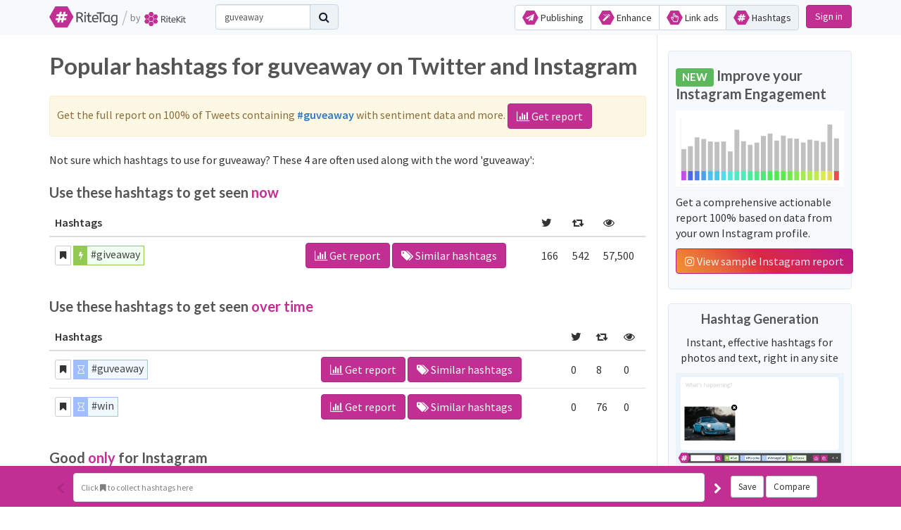

--- FILE ---
content_type: text/html; charset=utf-8
request_url: https://ritetag.com/best-hashtags-for/guveaway
body_size: 105532
content:
<!DOCTYPE html>
<html>
<head>
    <meta http-equiv="X-UA-Compatible" content="IE=edge">
        <meta name="description"
          content="Not sure which hashtags to use for guveaway? Try these:  #instagiveaway #guveaway #win #giveaway or ...">
    <link rel="amphtml" href="https://ritetag.com/amp/best-hashtags-for/guveaway">
    <title>        4 guveaway hashtags popular on Twitter and Instagram
 |  RiteTag: Find the best hashtags</title>
    <link rel="chrome-webstore-item" href="https://chrome.google.com/webstore/detail/hclhpnhohpmlbadmeieecaandnglfodm"> 
    <link rel="preconnect" href="https://cdn.ritekit.com">
    <link rel="stylesheet" href="https://cdn.ritekit.com/assets/css/_bower-e2cb66bfbc00bc34b505b70b8c50fff1b0fca4f8.css">
    <link rel="stylesheet" href="https://cdn.ritekit.com/assets/css/ritetag-2695c568588c7fa95ec466fcf879681f64a80062.css">
<meta content="text/html; charset=utf-8" http-equiv="Content-Type">
<meta name="viewport" content="width=device-width, initial-scale=1.0">
<meta name="mobile-web-app-capable" content="yes">
<meta name="theme-color" content="#c12490">
    <meta property="og:image" content="https://cdn.ritekit.com/assets/img/ritetag/ritetag-animation.gif">
<meta name="mobile-web-app-capable" content="yes">
<link rel="apple-touch-icon" sizes="57x57" href="https://cdn.ritekit.com/assets/img/ritetag/apple-icon-57x57.png">
<link rel="apple-touch-icon" sizes="60x60" href="https://cdn.ritekit.com/assets/img/ritetag/apple-icon-60x60.png">
<link rel="apple-touch-icon" sizes="72x72" href="https://cdn.ritekit.com/assets/img/ritetag/apple-icon-72x72.png">
<link rel="apple-touch-icon" sizes="76x76" href="https://cdn.ritekit.com/assets/img/ritetag/apple-icon-76x76.png">
<link rel="apple-touch-icon" sizes="114x114" href="https://cdn.ritekit.com/assets/img/ritetag/apple-icon-114x114.png">
<link rel="apple-touch-icon" sizes="120x120" href="https://cdn.ritekit.com/assets/img/ritetag/apple-icon-120x120.png">
<link rel="apple-touch-icon" sizes="144x144" href="https://cdn.ritekit.com/assets/img/ritetag/apple-icon-144x144.png">
<link rel="apple-touch-icon" sizes="152x152" href="https://cdn.ritekit.com/assets/img/ritetag/apple-icon-152x152.png">
<link rel="apple-touch-icon" sizes="180x180" href="https://cdn.ritekit.com/assets/img/ritetag/apple-icon-180x180.png">
<link rel="icon" type="image/png" sizes="192x192"  href="https://cdn.ritekit.com/assets/img/ritetag/android-icon-192x192.png">
<link rel="icon" type="image/png" sizes="32x32" href="https://cdn.ritekit.com/assets/img/ritetag/favicon-32x32.png">
<link rel="icon" type="image/png" sizes="96x96" href="https://cdn.ritekit.com/assets/img/ritetag/favicon-96x96.png">
<link rel="icon" type="image/png" sizes="16x16" href="https://cdn.ritekit.com/assets/img/ritetag/favicon-16x16.png">
<link rel="manifest" href="/ritetag-manifest.json">
<meta name="msapplication-TileColor" content="#c12490">
<meta name="msapplication-TileImage" content="https://cdn.ritekit.com/assets/img/ritetag/ms-icon-144x144.png">
<link rel="alternate" type="application/rss+xml" href="https://blog.ritekit.com/home.rss">
<script src="https://cdn.ritekit.com/assets/jquery-1.11.2.min.js"></script>
<!-- Google Tag Manager -->
<script>(function(w,d,s,l,i){ w[l]=w[l]||[];w[l].push({'gtm.start':
        new Date().getTime(),event:'gtm.js'});var f=d.getElementsByTagName(s)[0],
        j=d.createElement(s),dl=l!='dataLayer'?'&l='+l:'';j.async=true;j.src=
        'https://www.googletagmanager.com/gtm.js?id='+i+dl;f.parentNode.insertBefore(j,f);
    })(window,document,'script','dataLayer','GTM-KWJKBC');
    dataLayer.push({
    "isLoggedIn": false
    });
    dataLayer.push({
    "isDevServer": false
    });
    dataLayer.push({
    "userId": 0
    });
    dataLayer.push({
    "userName": ""
    });
</script>
<!-- End Google Tag Manager -->    <style>
    .btn-instagram {
        background: linear-gradient(45deg, rgba(240, 148, 51, 1) 0%, rgba(230, 104, 60, 1) 25%, rgba(220, 39, 67, 1) 50%, rgba(204, 35, 102, 1) 75%, rgba(188, 24, 136, 1) 100%);
        color: rgba(255, 255, 255, 0.9);
        border: 1px solid #bc1888;
    }
    .btn-instagram:hover, .btn-instagram:focus  {
        background: linear-gradient(45deg, rgba(240, 148, 51, 0.9) 0%, rgba(230, 104, 60, 0.9) 25%, rgba(220, 39, 67, 0.9) 50%, rgba(204, 35, 102, 0.9) 75%, rgba(188, 24, 136, 0.9) 100%);
        color: rgba(255, 255, 255, 1);
        border: 1px solid #bc1888;
    }
    .banner-well {
        padding: 10px;
        background-color: #F7FAFC;
        border: 1px solid #E2E8F0;
        margin-bottom: 20px;
        border-radius: 0.25em;
    }
    </style>

</head>
<body>
<div id="snippet--trial-bar"></div><header id="header" class="navbar-fixed-top">
	<div class="container relative important-relative">
		<div class="logo-div">
			<a href="/"><img class="product-logo" src="https://cdn.ritekit.com/assets/img/ritetag/logo.svg" alt="ritetag logo"></a>
            <span class="logo-divider">/</span>
            <span class="logo-by">by</span>
            <span class="logo-ritekit"><a href="https://ritekit.com/"><img src="https://cdn.ritekit.com/assets/img/ritekit/logo.svg" alt="RiteKit logo"></a></span>
            <span class="headway-widget-selector pull-right hidden-print"></span>
		</div>
		<ul class="hidden-print">
            <li class="li-menu">
                    <button class="navbar-toggle collapsed" type="button" data-toggle="collapse" data-target=".bs-navbar-collapse">
                        <span class="sr-only">Toggle navigation</span>
                        <span class="icon-bar"></span>
                        <span class="icon-bar"></span>
                        <span class="icon-bar"></span>
                    </button>
                    <div class="btn-group product-menu" role="group">
                        <a class="btn btn-default " href="https://riteforge.com/"><img class="nav-ico" src="https://cdn.ritekit.com/assets/img/riteforge/logo-symbol.svg">&nbsp;Publishing</a>
                        <a class="btn btn-default " href="https://riteboost.com/"><img class="nav-ico" src="https://cdn.ritekit.com/assets/img/riteboost/logo-symbol.svg">&nbsp;Enhance</a>
                        <a class="btn btn-default " href="https://rite.ly/"><img class="nav-ico" src="https://cdn.ritekit.com/assets/img/ritely/logo-symbol.svg">&nbsp;Link ads</a>
                        <a class="btn btn-default  current" href="/"><img class="nav-ico" src="https://cdn.ritekit.com/assets/img/ritetag/logo-symbol.svg">&nbsp;Hashtags</a>
                    </div>
                    <nav class="collapse navbar-collapse bs-navbar-collapse hidden-print" role="navigation">
                        <ul class="nav navbar-nav nav-ul">
                            <li>
                                <button data-toggle="modal" data-target="#signUpLoginModal" class="btn btn-primary">Sign in</button>
                            </li>
                        </ul>
                    </nav>
            </li>
		</ul>
            <div class="navbar-form navbar-left navbar-search hidden-print" role="search">
                <button class="btn btn-default show-search-bar" data-toggle="button"><i class="fa fa-search"></i></button>
                <div class="input-group top-search-bar">
                    <input type="text" class="form-control navbar-search-input" aria-label="..." placeholder="Search for hashtags"  value="guveaway">
                    <div class="input-group-btn">
                        <a class="btn btn-primary navbar-search-icon"><i class="fa fa-search"></i></a>
                    </div>
                </div>
            </div>
	</div>
</header>
<div class="modal animate-pop" id="signUpLoginModal" tabindex="-1" role="dialog" aria-labelledby="signUpLoginModalLabel">
    <div class="modal-dialog" role="document">
        <div class="modal-content">
            <div class="modal-header">
                <h4 class="modal-title text-center" id="signUpLoginModalLabel">Start using RiteKit</h4>
            </div>
            <div class="modal-body">
                <p id="login-text" class="text-center">Enter your email address</p>
                <p class="form-inline text-center">
                    <input type="email" id="sign-email-input" placeholder="email" class="form-control sign-in sign-up">
                    <input type="text" id="sign-code-input" placeholder="code" class="form-control sign-code">
                    <button id="sign-email" class="btn btn-primary sign-in">Continue</button>
                    <button id="sign-code" style="display:none;" class="btn btn-primary sign-code">Login</button>
                    <button id="sign-up-create-account" style="display:none;" class="btn btn-primary sign-up">Create Account</button>
                    <button id="sign-up-back" style="display:none;" class="btn btn-default sign-code sign-up">Back</button>
                </p>
                <p class="text-center"></p>
                <hr><p class="text-center">... or sign in with your social media account</p>
                <div style="display: grid; grid-template-columns: 1fr 1fr 1fr" class="text-center">
                    <div>
                        <a class="signup-2 twitter-bg-color" style="width: 90%" href="/sign/twitter">Sign in with
                            <i class="fa fa-twitter fa-lg fa-fw"></i>
                        </a>
                    </div>
                    <div>
                        <a class="signup-2 facebook-bg-color" style="width: 90%" href="/sign/facebook">Sign in with
                            <i class="fa fa-facebook fa-lg fa-fw"></i>
                        </a>
                    </div>
                    <div>
                        <a class="signup-2 default-color" style="color:black;width: 90%" href="/sign/buffer">Sign in with
                            <i class="rtico rtico-buffer buffer-color fa-fw"></i>
                        </a>
                    </div>
                </div>
                <p class="text-center">
                    <small>We never post anything on your behalf without your explicit confirmation.</small>
                </p>
            </div>
        </div>
    </div>
</div>
<script>
    $(function() {
        $('.sign-up').hide()
        $('.sign-code').hide()
        $('.sign-in').show()
        $('#login-text').text('Enter your email address.')
        function validateEmail(email) {
            var re = /^(([^<>()\[\]\\.,;:\s@"]+(\.[^<>()\[\]\\.,;:\s@"]+)*)|(".+"))@((\[[0-9]{1,3}\.[0-9]{1,3}\.[0-9]{1,3}\.[0-9]{1,3}\])|(([a-zA-Z\-0-9]+\.)+[a-zA-Z]{2,}))$/;
            return re.test(String(email).toLowerCase());
        }
        $(document).on('click', '#sign-up-back', function() {
            $('.sign-up').hide()
            $('.sign-code').hide()
            $('.sign-in').show()
            $('#login-text').text('Enter your email address.')
        })
        $(document).on('click', '#sign-email', function() {
            var email = $('#sign-email-input').val();
            if (!validateEmail(email)) {
                Notify2('Enter valid email.', 'danger')
            } else {
                $.post('/api/v1/sign/code', {
                    email: email
                }).done(function(res) {
                    console.log(res)
                    Notify2(res.message, 'info')
                    $('#login-text').text('Enter your code.')
                    $('.sign-up').hide()
                    $('.sign-in').hide()
                    $('.sign-code').show()
                }).fail(function(err) {
                    Notify2(err.responseJSON.message, 'danger')
                    if (err.status === 400) {
                        $('.sign-in').hide()
                        $('.sign-up').show()
                    }
                })
            }
        });
        $(document).on('click', '#sign-up-create-account', function() {
            var email = $('#sign-email-input').val();
            if (!validateEmail(email)) {
                Notify2('Enter valid email. .' + email + '.', 'danger')
                return
            } else {
                $.post('/api/v1/sign/code', {
                    email: email,
                    create: '1'
                }).done(function(res) {
                    console.log(res)
                    Notify2(res.message, 'info')
                    $('.sign-up').hide()
                    $('.sign-in').hide()
                    $('.sign-code').show()
                    $('#login-text').text('Enter your code.')
                }).fail(function(err) {
                    Notify2(err.responseJSON.message, 'danger')
                    if (err.status === 400) {
                        $('.sign-in').hide()
                        $('.sign-up').show()
                    }
                })
            }
        });
        $(document).on('click', '#sign-code', function() {
            var email = $('#sign-email-input').val();
            var code = $('#sign-code-input').val();
            if (/^\d+$/gm.test(code)) {
                window.location.replace("/sign/code?email=" + encodeURIComponent(email) + '&code='+encodeURIComponent(code));
            } else {
                Notify2('Invalid code', 'danger')
            }
        });
    })
</script>
<style>
    .signup-2 {
        display: inline-block;
        padding: 10px 10px;
        margin-left: 5px;
        font-size: 12pt;
        text-align: center;
        color: #fff;
        border-radius: 5px;

    }
</style>
<main id="page" class="page">
    <div class="input-group inline-search-bar navbar-search">
        <input type="text" class="form-control navbar-search-input" aria-label="..." placeholder="Search for hashtags"
                value="guveaway">
        <div class="input-group-btn">
            <a class="btn btn-primary navbar-search-icon"><i class="fa fa-search"></i></a>
        </div>
    </div>
<div id="snippet--flashes"></div>

    <section class="container">
        <div class="reports-report-page">
            <div class="row">
                <div class="col-md-9">
                    <div class="row">
                        <div class="col-sm-12">
                            <h1>
                                    Popular hashtags for guveaway on Twitter and Instagram
                            </h1>
                            <div class="alert alert-warning">
                                Get the full report on 100% of Tweets containing <a href="/hashtag-stats/guveaway" target="_blank"><strong>#guveaway</strong></a> with sentiment data and more.
                                <a class="btn btn-primary" href="/hashtag-stats/guveaway" target="_blank"><i class="fa fa-bar-chart"></i> Get report</a>
                            </div>
                            <p>Not sure which hashtags to use for guveaway? These 4 are often used
                                along with the word 'guveaway':</p>
                        </div>
                    </div>
                    <div>
    <h3>Use these hashtags to get seen <strong>now</strong></h3>
    <div class="table-responsive">
        <table class="table">
            <thead>
                <tr>
                    <th class="ht-hashtag-width">Hashtags</th>
                    <th></th>
                    <th>
                        <i class="fa fa-twitter hint" data-toggle="tooltip" data-placement="top"
                           data-trigger="hover focus" title="Unique tweets per hour"></i>
                    </th>
                    <th>
                        <i class="fa fa-retweet hint" data-toggle="tooltip" data-placement="top"
                           data-trigger="hover focus" title="Retweets per hour"></i>
                    </th>
                    <th>
                        <i class="fa fa-eye hint" data-toggle="tooltip" data-placement="top"
                           data-trigger="hover focus" title="Hashtag exposure per hour"></i>
                    </th>
                </tr>
            </thead>
            <tbody>
                    <tr>
                        <td>
                            <button data-toggle="modal" title="Bookmark"
                                    data-tag="giveaway"
                                    class="btn btn-default addtoTagBag btn-sm"><i class="fa fa-bookmark ht-bookmark-margin"></i>
                            </button>
                            <a href="/hashtag-stats/giveaway"
                                    class="tagstyleBig taglink statslink good"
                                    data-tag="giveaway">#giveaway</a>
                        </td>
                        <td>
                            <a class="btn btn-primary"
                               target="_blank" href="/hashtag-stats/giveaway"
                               title="#giveaway Hashtag Analytics"><i
                                        class="fa fa-bar-chart-o"></i> Get report</a>
                            <a class="btn btn-primary"
                               target="_blank" href="/best-hashtags-for/giveaway"
                               title="#giveaway Hashtag Analytics"><i
                                        class="fa fa-tags"></i> Similar hashtags</a>
                        </td>
                        <td>
                            <span class="htagUniqueTweets"
                                  data-tag="giveaway"> 166</span>
                        </td>
                        <td>
                            <span class="htagRetweets"
                                  data-tag="giveaway"> 542</span>
                        </td>
                        <td>
                            <span class="htagViews"
                                  data-tag="giveaway"> 57,500</span>
                        </td>
                    </tr>
            </tbody>
        </table>
    </div>
    <h3>Use these hashtags to get seen <strong>over time</strong></h3>
    <div class="table-responsive">
        <table class="table">
            <thead>
                <tr>
                    <th class="ht-hashtag-width">Hashtags</th>
                    <th></th>
                    <th>
                        <i class="fa fa-twitter hint" data-toggle="tooltip" data-placement="top"
                           data-trigger="hover focus" title="Unique tweets per hour"></i>
                    </th>
                    <th>
                        <i class="fa fa-retweet hint" data-toggle="tooltip" data-placement="top"
                           data-trigger="hover focus" title="Retweets per hour"></i>
                    </th>
                    <th>
                        <i class="fa fa-eye hint" data-toggle="tooltip" data-placement="top"
                           data-trigger="hover focus" title="Hashtag exposure per hour"></i>
                    </th>
                </tr>
            </thead>
            <tbody>
                    <tr>
                        <td>
                            <button data-toggle="modal" title="Bookmark"
                                    data-tag="guveaway"
                                    class="btn btn-default addtoTagBag btn-sm"><i class="fa fa-bookmark ht-bookmark-margin"></i>
                            </button>
                            <a href="/hashtag-stats/guveaway"
                                    class="tagstyleBig taglink statslink poor"
                                    data-tag="guveaway">#guveaway</a>
                        </td>
                        <td>
                            <a class="btn btn-primary"
                               target="_blank" href="/hashtag-stats/guveaway"
                               title="#guveaway Hashtag Analytics"><i
                                        class="fa fa-bar-chart-o"></i> Get report</a>
                            <a class="btn btn-primary"
                               target="_blank" href="/best-hashtags-for/guveaway"
                               title="#guveaway Hashtag Analytics"><i
                                        class="fa fa-tags"></i> Similar hashtags</a>
                        </td>
                        <td>
                            <span class="htagUniqueTweets"
                                  data-tag="guveaway"> 0</span>
                        </td>
                        <td>
                            <span class="htagRetweets"
                                  data-tag="guveaway"> 8</span>
                        </td>
                        <td>
                            <span class="htagViews"
                                  data-tag="guveaway"> 0</span>
                        </td>
                    </tr>
                    <tr>
                        <td>
                            <button data-toggle="modal" title="Bookmark"
                                    data-tag="win"
                                    class="btn btn-default addtoTagBag btn-sm"><i class="fa fa-bookmark ht-bookmark-margin"></i>
                            </button>
                            <a href="/hashtag-stats/win"
                                    class="tagstyleBig taglink statslink poor"
                                    data-tag="win">#win</a>
                        </td>
                        <td>
                            <a class="btn btn-primary"
                               target="_blank" href="/hashtag-stats/win"
                               title="#win Hashtag Analytics"><i
                                        class="fa fa-bar-chart-o"></i> Get report</a>
                            <a class="btn btn-primary"
                               target="_blank" href="/best-hashtags-for/win"
                               title="#win Hashtag Analytics"><i
                                        class="fa fa-tags"></i> Similar hashtags</a>
                        </td>
                        <td>
                            <span class="htagUniqueTweets"
                                  data-tag="win"> 0</span>
                        </td>
                        <td>
                            <span class="htagRetweets"
                                  data-tag="win"> 76</span>
                        </td>
                        <td>
                            <span class="htagViews"
                                  data-tag="win"> 0</span>
                        </td>
                    </tr>
            </tbody>
        </table>
    </div>
    <h3>Good <strong>only</strong> for Instagram</h3>
    <div class="row">
    <div class="col-md-6">
    <div class="table-responsive">
        <table class="table">
            <thead>
                <tr>
                    <th class="ht-hashtag-width">Hashtags</th>
                </tr>
            </thead>
            <tbody>
                    <tr>
                        <td>
                            <button data-toggle="modal" title="Bookmark"
                                    data-tag="instagiveaway"
                                    class="btn btn-default addtoTagBag btn-sm"><i class="fa fa-bookmark ht-bookmark-margin"></i>
                            </button>
                            <a href="/hashtag-stats/instagiveaway"
                                    class="tagstyleBig taglink statslink instagram"
                                    data-tag="instagiveaway">#instagiveaway</a>
                        </td>
                    </tr>
            </tbody>
        </table>
    </div>
    </div>
    </div>

                    </div>
                </div>
                <div class="col-md-3 report-sidebar"><!-- col-md-pull-4 -->
                    <div class="hidden-xs"><!-- col-md-push-8 -->
                        <br>
                        <div class="banner-well">
                            <h3><span class="label label-success">NEW</span> Improve your Instagram Engagement</h3>
                            <p>
                                <a href="https://app.ritetag.com/instagram-coach-reports/e0a9b346-9e31-476c-b275-9ef450535436" target="_blank">
                                    <img src="https://cdn.ritekit.com/assets/img/ritetag/engagement-colors.png" class="img-responsive">
                                </a>
                            </p>
                            <p>Get a comprehensive actionable report 100% based on data from your own Instagram profile.</p>
                            <p>
                                <a class="btn btn-instagram" href="https://app.ritetag.com/instagram-coach-reports/e0a9b346-9e31-476c-b275-9ef450535436" target="_blank">
                                    <i class="fa fa-instagram"></i> View sample Instagram report
                                </a>
                            </p>
                        </div>
<div class="banner-well signup-ad-container">
    <h4 class="text-center">Hashtag Generation</h4>
    <p class="text-center">Instant, effective hashtags for photos and text, right in any site</p>
    <p>
<a href="https://www.youtube.com/watch?v=3DeXXRXbKzo?autoplay=1&modestbranding=1&loop=1&showinfo=0&rel=0&playlist=3DeXXRXbKzo&controls=0" data-lity>
<svg width="100%" height="100%" viewBox="0 0 1495 827" version="1.1" xmlns="http://www.w3.org/2000/svg" xmlns:xlink="http://www.w3.org/1999/xlink" xml:space="preserve" xmlns:serif="http://www.serif.com/" style="fill-rule:evenodd;clip-rule:evenodd;stroke-linecap:round;stroke-linejoin:round;stroke-miterlimit:1.5;">
    <rect id="Background" x="0" y="0" width="1494.75" height="826.976" style="fill:#ebf4fb;"></rect>
    <path id="WhiteBox" d="M1452.87,63.012c0,-17.478 -14.19,-31.668 -31.668,-31.668l-1351.1,0c-17.478,0 -31.668,14.19 -31.668,31.668l0,589.121c0,17.478 14.19,31.668 31.668,31.668l1351.1,0c17.478,0 31.668,-14.19 31.668,-31.668l0,-589.121Z" style="fill:#fff;stroke:#cee4f5;stroke-width:2.8px;"></path>
    <use id="Image" xlink:href="#_Image1" x="0" y="0" width="600px" height="399px" transform="matrix(0.75,0,0,0.75,77.7859,296.61)"></use>
    <g id="Placeholder">
        <path d="M121.296,122.078l-3.869,0l-6.792,-22.541c-0.322,-0.998 -0.683,-2.256 -1.082,-3.776c-0.399,-1.52 -0.606,-2.433 -0.622,-2.74c-0.337,2.026 -0.874,4.244 -1.611,6.654l-6.585,22.403l-3.868,0l-8.957,-33.662l4.145,0l5.318,20.791c0.737,2.917 1.274,5.557 1.612,7.921c0.414,-2.809 1.028,-5.557 1.842,-8.243l6.032,-20.469l4.145,0l6.331,20.653c0.737,2.379 1.359,5.065 1.865,8.059c0.292,-2.18 0.845,-4.836 1.658,-7.967l5.296,-20.745l4.144,0l-9.002,33.662Z" style="fill:#cbcbcb;fill-rule:nonzero;"></path>
        <path d="M152.263,122.078l0,-16.324c0,-2.057 -0.468,-3.592 -1.404,-4.605c-0.936,-1.013 -2.402,-1.52 -4.398,-1.52c-2.655,0 -4.593,0.722 -5.813,2.164c-1.221,1.443 -1.831,3.807 -1.831,7.092l0,13.193l-3.822,0l0,-35.826l3.822,0l0,10.844c0,1.305 -0.061,2.387 -0.184,3.247l0.23,0c0.752,-1.213 1.823,-2.168 3.212,-2.867c1.389,-0.698 2.974,-1.047 4.755,-1.047c3.085,0 5.399,0.733 6.941,2.199c1.543,1.465 2.314,3.795 2.314,6.987l0,16.463l-3.822,0Z" style="fill:#cbcbcb;fill-rule:nonzero;"></path>
        <path d="M179.455,122.078l-0.76,-3.592l-0.184,0c-1.258,1.581 -2.513,2.652 -3.764,3.212c-1.251,0.56 -2.813,0.84 -4.686,0.84c-2.502,0 -4.463,-0.644 -5.883,-1.934c-1.419,-1.289 -2.129,-3.123 -2.129,-5.503c0,-5.096 4.075,-7.766 12.226,-8.012l4.282,-0.138l0,-1.566c0,-1.98 -0.426,-3.442 -1.278,-4.386c-0.852,-0.944 -2.214,-1.416 -4.086,-1.416c-2.103,0 -4.483,0.645 -7.138,1.934l-1.174,-2.924c1.243,-0.675 2.605,-1.205 4.087,-1.589c1.481,-0.383 2.966,-0.575 4.455,-0.575c3.008,0 5.238,0.667 6.688,2.003c1.451,1.335 2.176,3.476 2.176,6.424l0,17.222l-2.832,0Zm-8.634,-2.694c2.379,0 4.248,-0.652 5.606,-1.957c1.359,-1.305 2.038,-3.131 2.038,-5.48l0,-2.279l-3.822,0.161c-3.039,0.107 -5.23,0.579 -6.573,1.416c-1.343,0.836 -2.015,2.137 -2.015,3.903c0,1.381 0.418,2.432 1.255,3.154c0.836,0.721 2.007,1.082 3.511,1.082Z" style="fill:#cbcbcb;fill-rule:nonzero;"></path>
        <path d="M198.312,119.384c0.676,0 1.328,-0.05 1.957,-0.15c0.63,-0.099 1.128,-0.203 1.497,-0.31l0,2.924c-0.415,0.199 -1.025,0.364 -1.831,0.495c-0.805,0.13 -1.531,0.195 -2.175,0.195c-4.882,0 -7.322,-2.571 -7.322,-7.713l0,-15.012l-3.615,0l0,-1.842l3.615,-1.588l1.612,-5.388l2.21,0l0,5.848l7.322,0l0,2.97l-7.322,0l0,14.851c0,1.52 0.361,2.686 1.082,3.5c0.721,0.813 1.711,1.22 2.97,1.22Z" style="fill:#cbcbcb;fill-rule:nonzero;"></path>
        <path d="M211.045,88.416l-0.921,12.157l-2.418,0l-0.944,-12.157l4.283,0Z" style="fill:#cbcbcb;fill-rule:nonzero;"></path>
        <path d="M233.056,115.194c0,2.348 -0.875,4.159 -2.625,5.433c-1.75,1.274 -4.206,1.911 -7.368,1.911c-3.346,0 -5.955,-0.529 -7.828,-1.588l0,-3.546c1.213,0.614 2.514,1.097 3.903,1.45c1.389,0.353 2.728,0.53 4.017,0.53c1.996,0 3.531,-0.319 4.605,-0.956c1.075,-0.637 1.612,-1.607 1.612,-2.912c0,-0.982 -0.426,-1.823 -1.278,-2.521c-0.852,-0.699 -2.513,-1.524 -4.985,-2.475c-2.348,-0.875 -4.017,-1.639 -5.007,-2.291c-0.99,-0.653 -1.727,-1.393 -2.211,-2.222c-0.483,-0.829 -0.725,-1.819 -0.725,-2.97c0,-2.057 0.837,-3.68 2.51,-4.87c1.673,-1.19 3.968,-1.784 6.884,-1.784c2.717,0 5.372,0.552 7.966,1.657l-1.358,3.109c-2.533,-1.044 -4.827,-1.566 -6.884,-1.566c-1.812,0 -3.178,0.284 -4.099,0.852c-0.921,0.568 -1.381,1.351 -1.381,2.348c0,0.676 0.173,1.251 0.518,1.727c0.345,0.476 0.902,0.929 1.669,1.359c0.768,0.429 2.241,1.051 4.421,1.865c2.993,1.089 5.015,2.187 6.067,3.292c1.051,1.105 1.577,2.494 1.577,4.168Z" style="fill:#cbcbcb;fill-rule:nonzero;"></path>
        <path d="M268.79,122.078l0,-16.324c0,-2.057 -0.468,-3.592 -1.405,-4.605c-0.936,-1.013 -2.402,-1.52 -4.397,-1.52c-2.656,0 -4.594,0.722 -5.814,2.164c-1.22,1.443 -1.83,3.807 -1.83,7.092l0,13.193l-3.822,0l0,-35.826l3.822,0l0,10.844c0,1.305 -0.062,2.387 -0.185,3.247l0.231,0c0.752,-1.213 1.822,-2.168 3.212,-2.867c1.389,-0.698 2.974,-1.047 4.754,-1.047c3.085,0 5.399,0.733 6.942,2.199c1.543,1.465 2.314,3.795 2.314,6.987l0,16.463l-3.822,0Z" style="fill:#cbcbcb;fill-rule:nonzero;"></path>
        <path d="M295.982,122.078l-0.76,-3.592l-0.184,0c-1.259,1.581 -2.514,2.652 -3.765,3.212c-1.251,0.56 -2.813,0.84 -4.685,0.84c-2.502,0 -4.463,-0.644 -5.883,-1.934c-1.42,-1.289 -2.13,-3.123 -2.13,-5.503c0,-5.096 4.075,-7.766 12.226,-8.012l4.283,-0.138l0,-1.566c0,-1.98 -0.426,-3.442 -1.278,-4.386c-0.852,-0.944 -2.214,-1.416 -4.087,-1.416c-2.103,0 -4.482,0.645 -7.138,1.934l-1.174,-2.924c1.243,-0.675 2.606,-1.205 4.087,-1.589c1.481,-0.383 2.966,-0.575 4.455,-0.575c3.009,0 5.238,0.667 6.689,2.003c1.45,1.335 2.176,3.476 2.176,6.424l0,17.222l-2.832,0Zm-8.635,-2.694c2.38,0 4.248,-0.652 5.607,-1.957c1.358,-1.305 2.038,-3.131 2.038,-5.48l0,-2.279l-3.822,0.161c-3.04,0.107 -5.231,0.579 -6.574,1.416c-1.343,0.836 -2.015,2.137 -2.015,3.903c0,1.381 0.419,2.432 1.255,3.154c0.837,0.721 2.007,1.082 3.511,1.082Z" style="fill:#cbcbcb;fill-rule:nonzero;"></path>
        <path d="M318.43,122.538c-1.642,0 -3.142,-0.303 -4.501,-0.909c-1.358,-0.606 -2.498,-1.539 -3.419,-2.798l-0.276,0c0.184,1.474 0.276,2.871 0.276,4.191l0,10.384l-3.822,0l0,-36.563l3.108,0l0.53,3.454l0.184,0c0.982,-1.382 2.126,-2.379 3.431,-2.993c1.304,-0.614 2.801,-0.921 4.489,-0.921c3.347,0 5.929,1.143 7.748,3.43c1.819,2.287 2.728,5.495 2.728,9.624c0,4.145 -0.924,7.364 -2.774,9.659c-1.85,2.295 -4.417,3.442 -7.702,3.442Zm-0.552,-22.909c-2.579,0 -4.444,0.714 -5.595,2.141c-1.151,1.428 -1.742,3.7 -1.773,6.816l0,0.851c0,3.546 0.591,6.083 1.773,7.61c1.182,1.527 3.077,2.291 5.687,2.291c2.18,0 3.887,-0.883 5.123,-2.648c1.235,-1.765 1.853,-4.198 1.853,-7.299c0,-3.146 -0.618,-5.56 -1.853,-7.241c-1.236,-1.681 -2.974,-2.521 -5.215,-2.521Z" style="fill:#cbcbcb;fill-rule:nonzero;"></path>
        <path d="M347.326,122.538c-1.642,0 -3.143,-0.303 -4.501,-0.909c-1.359,-0.606 -2.498,-1.539 -3.419,-2.798l-0.277,0c0.185,1.474 0.277,2.871 0.277,4.191l0,10.384l-3.822,0l0,-36.563l3.108,0l0.529,3.454l0.185,0c0.982,-1.382 2.126,-2.379 3.43,-2.993c1.305,-0.614 2.802,-0.921 4.49,-0.921c3.346,0 5.929,1.143 7.748,3.43c1.819,2.287 2.728,5.495 2.728,9.624c0,4.145 -0.925,7.364 -2.774,9.659c-1.85,2.295 -4.417,3.442 -7.702,3.442Zm-0.553,-22.909c-2.578,0 -4.443,0.714 -5.595,2.141c-1.151,1.428 -1.742,3.7 -1.772,6.816l0,0.851c0,3.546 0.591,6.083 1.772,7.61c1.182,1.527 3.078,2.291 5.688,2.291c2.179,0 3.887,-0.883 5.122,-2.648c1.236,-1.765 1.854,-4.198 1.854,-7.299c0,-3.146 -0.618,-5.56 -1.854,-7.241c-1.235,-1.681 -2.974,-2.521 -5.215,-2.521Z" style="fill:#cbcbcb;fill-rule:nonzero;"></path>
        <path d="M375.139,122.538c-3.729,0 -6.673,-1.136 -8.829,-3.407c-2.157,-2.272 -3.235,-5.426 -3.235,-9.463c0,-4.068 1.001,-7.299 3.004,-9.694c2.003,-2.394 4.694,-3.591 8.07,-3.591c3.162,0 5.664,1.04 7.506,3.119c1.842,2.08 2.763,4.824 2.763,8.232l0,2.417l-17.383,0c0.077,2.963 0.825,5.211 2.245,6.746c1.42,1.535 3.419,2.303 5.998,2.303c2.716,0 5.403,-0.568 8.058,-1.704l0,3.408c-1.351,0.583 -2.628,1.001 -3.833,1.254c-1.205,0.254 -2.66,0.38 -4.364,0.38Zm-1.036,-22.955c-2.026,0 -3.641,0.66 -4.846,1.98c-1.205,1.32 -1.915,3.147 -2.13,5.48l13.193,0c0,-2.41 -0.537,-4.256 -1.612,-5.537c-1.074,-1.282 -2.609,-1.923 -4.605,-1.923Z" style="fill:#cbcbcb;fill-rule:nonzero;"></path>
        <path d="M408.202,122.078l0,-16.324c0,-2.057 -0.468,-3.592 -1.404,-4.605c-0.936,-1.013 -2.402,-1.52 -4.398,-1.52c-2.64,0 -4.574,0.714 -5.802,2.141c-1.228,1.428 -1.842,3.784 -1.842,7.069l0,13.239l-3.822,0l0,-25.235l3.108,0l0.622,3.454l0.184,0c0.783,-1.244 1.881,-2.207 3.293,-2.89c1.412,-0.683 2.985,-1.024 4.72,-1.024c3.039,0 5.326,0.733 6.861,2.198c1.535,1.466 2.303,3.811 2.303,7.034l0,16.463l-3.823,0Z" style="fill:#cbcbcb;fill-rule:nonzero;"></path>
        <path d="M423.698,122.078l-3.822,0l0,-25.235l3.822,0l0,25.235Zm-4.144,-32.073c0,-0.875 0.214,-1.516 0.644,-1.923c0.43,-0.406 0.967,-0.61 1.612,-0.61c0.614,0 1.143,0.207 1.589,0.622c0.445,0.414 0.667,1.051 0.667,1.911c0,0.859 -0.222,1.5 -0.667,1.922c-0.446,0.423 -0.975,0.634 -1.589,0.634c-0.645,0 -1.182,-0.211 -1.612,-0.634c-0.43,-0.422 -0.644,-1.063 -0.644,-1.922Z" style="fill:#cbcbcb;fill-rule:nonzero;"></path>
        <path d="M449.071,122.078l0,-16.324c0,-2.057 -0.468,-3.592 -1.405,-4.605c-0.936,-1.013 -2.402,-1.52 -4.397,-1.52c-2.64,0 -4.575,0.714 -5.803,2.141c-1.227,1.428 -1.841,3.784 -1.841,7.069l0,13.239l-3.823,0l0,-25.235l3.109,0l0.621,3.454l0.185,0c0.782,-1.244 1.88,-2.207 3.292,-2.89c1.412,-0.683 2.986,-1.024 4.72,-1.024c3.039,0 5.326,0.733 6.861,2.198c1.535,1.466 2.303,3.811 2.303,7.034l0,16.463l-3.822,0Z" style="fill:#cbcbcb;fill-rule:nonzero;"></path>
        <path d="M481.397,96.843l0,2.418l-4.674,0.552c0.43,0.538 0.814,1.24 1.151,2.107c0.338,0.867 0.507,1.846 0.507,2.936c0,2.471 -0.844,4.443 -2.533,5.917c-1.688,1.473 -4.006,2.21 -6.953,2.21c-0.752,0 -1.458,-0.061 -2.118,-0.184c-1.628,0.86 -2.441,1.942 -2.441,3.246c0,0.691 0.284,1.202 0.852,1.532c0.568,0.33 1.542,0.495 2.924,0.495l4.467,0c2.732,0 4.831,0.575 6.297,1.726c1.466,1.152 2.199,2.825 2.199,5.02c0,2.793 -1.121,4.923 -3.362,6.389c-2.241,1.466 -5.51,2.199 -9.808,2.199c-3.3,0 -5.845,-0.614 -7.633,-1.842c-1.788,-1.228 -2.682,-2.963 -2.682,-5.204c0,-1.535 0.491,-2.862 1.473,-3.983c0.983,-1.12 2.364,-1.88 4.145,-2.279c-0.645,-0.292 -1.186,-0.745 -1.623,-1.359c-0.438,-0.614 -0.657,-1.327 -0.657,-2.141c0,-0.921 0.246,-1.727 0.737,-2.418c0.491,-0.69 1.266,-1.358 2.326,-2.003c-1.305,-0.537 -2.368,-1.45 -3.189,-2.74c-0.821,-1.289 -1.232,-2.762 -1.232,-4.42c0,-2.763 0.829,-4.893 2.487,-6.389c1.657,-1.497 4.006,-2.245 7.045,-2.245c1.32,0 2.51,0.153 3.569,0.46l8.726,0Zm-20.123,29.471c0,1.366 0.575,2.403 1.727,3.109c1.151,0.706 2.801,1.059 4.95,1.059c3.208,0 5.583,-0.48 7.126,-1.439c1.542,-0.96 2.314,-2.26 2.314,-3.903c0,-1.366 -0.422,-2.314 -1.267,-2.843c-0.844,-0.53 -2.432,-0.795 -4.766,-0.795l-4.581,0c-1.735,0 -3.086,0.415 -4.053,1.244c-0.967,0.828 -1.45,2.018 -1.45,3.568Zm2.072,-21.389c0,1.765 0.499,3.1 1.496,4.006c0.998,0.906 2.387,1.358 4.168,1.358c3.73,0 5.595,-1.811 5.595,-5.433c0,-3.792 -1.888,-5.687 -5.664,-5.687c-1.796,0 -3.178,0.483 -4.145,1.45c-0.967,0.967 -1.45,2.402 -1.45,4.306Z" style="fill:#cbcbcb;fill-rule:nonzero;"></path>
        <path d="M489.179,112.799l0,-1.243c0,-1.796 0.277,-3.274 0.829,-4.432c0.553,-1.159 1.581,-2.384 3.085,-3.673c2.088,-1.765 3.404,-3.093 3.949,-3.983c0.545,-0.89 0.817,-1.965 0.817,-3.224c0,-1.565 -0.502,-2.774 -1.508,-3.626c-1.005,-0.852 -2.452,-1.278 -4.34,-1.278c-1.212,0 -2.394,0.142 -3.545,0.426c-1.152,0.284 -2.472,0.802 -3.961,1.554l-1.358,-3.108c2.901,-1.52 5.932,-2.279 9.095,-2.279c2.931,0 5.211,0.721 6.838,2.164c1.627,1.443 2.44,3.477 2.44,6.101c0,1.121 -0.149,2.107 -0.449,2.959c-0.299,0.852 -0.74,1.658 -1.324,2.418c-0.583,0.759 -1.841,1.984 -3.776,3.672c-1.55,1.32 -2.574,2.418 -3.073,3.293c-0.499,0.874 -0.749,2.041 -0.749,3.499l0,0.76l-2.97,0Zm-1.128,6.838c0,-2.087 0.921,-3.131 2.763,-3.131c0.89,0 1.577,0.269 2.061,0.806c0.483,0.537 0.725,1.312 0.725,2.325c0,0.983 -0.246,1.746 -0.737,2.291c-0.491,0.545 -1.174,0.818 -2.049,0.818c-0.798,0 -1.458,-0.242 -1.98,-0.726c-0.522,-0.483 -0.783,-1.278 -0.783,-2.383Z" style="fill:#cbcbcb;fill-rule:nonzero;"></path>
    </g>
    <g id="ImageClose">
        <circle cx="520.059" cy="305.085" r="26.395"></circle>
        <path d="M532.103,311.341c0.397,0.398 0.596,0.88 0.596,1.447c0,0.568 -0.199,1.05 -0.596,1.447l-2.894,2.894c-0.397,0.397 -0.879,0.596 -1.447,0.596c-0.567,0 -1.05,-0.199 -1.447,-0.596l-6.256,-6.256l-6.256,6.256c-0.397,0.397 -0.879,0.596 -1.447,0.596c-0.567,0 -1.049,-0.199 -1.447,-0.596l-2.894,-2.894c-0.397,-0.397 -0.595,-0.879 -0.595,-1.447c0,-0.567 0.198,-1.049 0.595,-1.447l6.256,-6.256l-6.256,-6.255c-0.397,-0.398 -0.595,-0.88 -0.595,-1.447c0,-0.568 0.198,-1.05 0.595,-1.447l2.894,-2.894c0.398,-0.397 0.88,-0.596 1.447,-0.596c0.568,0 1.05,0.199 1.447,0.596l6.256,6.256l6.256,-6.256c0.397,-0.397 0.88,-0.596 1.447,-0.596c0.568,0 1.05,0.199 1.447,0.596l2.894,2.894c0.397,0.397 0.596,0.879 0.596,1.447c0,0.567 -0.199,1.049 -0.596,1.447l-6.256,6.255l6.256,6.256Z" style="fill:#fff;fill-rule:nonzero;"></path>
    </g>
    <g id="RiteTagBar">
        <rect x="74.732" y="706.664" width="1394" height="88.057" style="fill:#474747;stroke:#ebf4fb;stroke-width:1px;"></rect>
        <g>
            <path d="M22.566,749.543l26.083,-45.177l52.167,0l26.083,45.177l-26.083,45.178l-52.167,0l-26.083,-45.178Z" style="fill:#c12f93;"></path>
            <path id="RiteTag" d="M77.574,754.536l1.915,-7.674l-7.598,0l-1.915,7.674l7.598,0Zm22.974,-15.107l-1.675,6.714c-0.14,0.48 -0.449,0.719 -0.928,0.719l-9.781,0l-1.915,7.674l9.303,0c0.299,0 0.549,0.12 0.748,0.359c0.2,0.28 0.259,0.56 0.18,0.84l-1.676,6.714c-0.099,0.479 -0.408,0.719 -0.927,0.719l-9.782,0l-2.423,9.831c-0.139,0.48 -0.448,0.72 -0.927,0.72l-6.701,0c-0.319,0 -0.578,-0.12 -0.777,-0.36c-0.18,-0.24 -0.24,-0.519 -0.18,-0.839l2.333,-9.352l-7.598,0l-2.423,9.831c-0.139,0.48 -0.448,0.72 -0.927,0.72l-6.731,0c-0.299,0 -0.548,-0.12 -0.747,-0.36c-0.18,-0.24 -0.24,-0.519 -0.18,-0.839l2.333,-9.352l-9.303,0c-0.299,0 -0.548,-0.12 -0.748,-0.36c-0.179,-0.239 -0.239,-0.519 -0.179,-0.839l1.675,-6.714c0.14,-0.48 0.449,-0.719 0.927,-0.719l9.782,0l1.915,-7.674l-9.304,0c-0.299,0 -0.548,-0.12 -0.747,-0.359c-0.2,-0.28 -0.26,-0.56 -0.18,-0.84l1.675,-6.714c0.1,-0.479 0.409,-0.719 0.928,-0.719l9.781,0l2.423,-9.832c0.14,-0.479 0.459,-0.719 0.958,-0.719l6.7,0c0.299,0 0.549,0.12 0.748,0.36c0.18,0.24 0.239,0.519 0.18,0.839l-2.334,9.352l7.598,0l2.423,-9.832c0.14,-0.479 0.459,-0.719 0.958,-0.719l6.7,0c0.299,0 0.549,0.12 0.748,0.36c0.18,0.24 0.239,0.519 0.18,0.839l-2.334,9.352l9.304,0c0.299,0 0.548,0.12 0.747,0.36c0.18,0.239 0.24,0.519 0.18,0.839Z" style="fill:#fff;fill-rule:nonzero;"></path>
        </g>
        <rect x="133.115" y="724.728" width="215.305" height="54.693" style="fill:#fff;"></rect>
        <rect x="348.42" y="724.728" width="59.791" height="54.693" style="fill:#c12f93;"></rect>
        <path d="M383.586,756.921c1.764,-1.764 2.646,-3.887 2.646,-6.368c0,-2.482 -0.882,-4.604 -2.646,-6.368c-1.763,-1.764 -3.886,-2.646 -6.368,-2.646c-2.481,0 -4.604,0.882 -6.368,2.646c-1.763,1.764 -2.645,3.886 -2.645,6.368c0,2.481 0.882,4.604 2.645,6.368c1.764,1.764 3.887,2.646 6.368,2.646c2.482,0 4.605,-0.882 6.368,-2.646Zm12.948,10.372c0,0.697 -0.255,1.301 -0.765,1.811c-0.509,0.509 -1.113,0.764 -1.811,0.764c-0.724,0 -1.328,-0.255 -1.81,-0.764l-6.902,-6.882c-2.401,1.664 -5.077,2.495 -8.028,2.495c-1.918,0 -3.752,-0.372 -5.502,-1.116c-1.751,-0.745 -3.26,-1.751 -4.527,-3.018c-1.268,-1.268 -2.274,-2.777 -3.019,-4.527c-0.744,-1.751 -1.116,-3.585 -1.116,-5.503c0,-1.918 0.372,-3.753 1.116,-5.503c0.745,-1.751 1.751,-3.26 3.019,-4.527c1.267,-1.268 2.776,-2.274 4.527,-3.018c1.75,-0.745 3.584,-1.117 5.502,-1.117c1.919,0 3.753,0.372 5.503,1.117c1.751,0.744 3.26,1.75 4.527,3.018c1.268,1.267 2.274,2.776 3.018,4.527c0.745,1.75 1.117,3.585 1.117,5.503c0,2.951 -0.832,5.627 -2.495,8.028l6.901,6.901c0.497,0.496 0.745,1.1 0.745,1.811Z" style="fill:#fff;fill-rule:nonzero;"></path>
        <rect x="1218.29" y="724.728" width="59.791" height="54.693" style="fill:#c12f93;"></rect>
        <path d="M1258.1,745.003l-6.428,11.786l12.857,0l-6.429,-11.786Zm-21.428,0l-6.429,11.786l12.857,0l-6.428,-11.786Zm13.744,-3.214c-0.156,0.446 -0.41,0.845 -0.761,1.197c-0.352,0.351 -0.751,0.605 -1.197,0.762l0,21.612l10.178,0c0.156,0 0.285,0.05 0.385,0.151c0.101,0.1 0.151,0.229 0.151,0.385l0,1.071c0,0.157 -0.05,0.285 -0.151,0.385c-0.1,0.101 -0.229,0.151 -0.385,0.151l-22.5,0c-0.156,0 -0.284,-0.05 -0.385,-0.151c-0.1,-0.1 -0.151,-0.228 -0.151,-0.385l0,-1.071c0,-0.156 0.051,-0.285 0.151,-0.385c0.101,-0.101 0.229,-0.151 0.385,-0.151l10.179,0l0,-21.612c-0.447,-0.157 -0.846,-0.411 -1.197,-0.762c-0.352,-0.352 -0.606,-0.751 -0.762,-1.197l-8.22,0c-0.156,0 -0.284,-0.05 -0.385,-0.151c-0.1,-0.1 -0.151,-0.229 -0.151,-0.385l0,-1.071c0,-0.157 0.051,-0.285 0.151,-0.385c0.101,-0.101 0.229,-0.151 0.385,-0.151l8.22,0c0.234,-0.636 0.625,-1.152 1.172,-1.549c0.547,-0.396 1.166,-0.594 1.858,-0.594c0.692,0 1.312,0.198 1.858,0.594c0.547,0.397 0.938,0.913 1.172,1.549l8.22,0c0.156,0 0.285,0.05 0.385,0.151c0.101,0.1 0.151,0.228 0.151,0.385l0,1.071c0,0.156 -0.05,0.285 -0.151,0.385c-0.1,0.101 -0.229,0.151 -0.385,0.151l-8.22,0Zm-3.976,-0.126c0.263,0.263 0.578,0.394 0.946,0.394c0.368,0 0.684,-0.131 0.946,-0.394c0.262,-0.262 0.393,-0.577 0.393,-0.946c0,-0.368 -0.131,-0.683 -0.393,-0.946c-0.262,-0.262 -0.578,-0.393 -0.946,-0.393c-0.368,0 -0.683,0.131 -0.946,0.393c-0.262,0.263 -0.393,0.578 -0.393,0.946c0,0.369 0.131,0.684 0.393,0.946Zm19.16,15.126c0,0.815 -0.259,1.546 -0.778,2.193c-0.519,0.647 -1.175,1.155 -1.967,1.523c-0.792,0.369 -1.599,0.645 -2.419,0.829c-0.82,0.184 -1.599,0.276 -2.336,0.276c-0.736,0 -1.515,-0.092 -2.335,-0.276c-0.82,-0.184 -1.627,-0.46 -2.419,-0.829c-0.792,-0.368 -1.448,-0.876 -1.967,-1.523c-0.519,-0.647 -0.779,-1.378 -0.779,-2.193c0,-0.123 0.196,-0.575 0.586,-1.356c0.391,-0.781 0.904,-1.755 1.541,-2.922c0.636,-1.166 1.233,-2.257 1.791,-3.272c0.558,-1.016 1.127,-2.043 1.707,-3.081c0.581,-1.038 0.893,-1.596 0.938,-1.674c0.201,-0.368 0.513,-0.552 0.937,-0.552c0.425,0 0.737,0.184 0.938,0.552c0.045,0.078 0.357,0.636 0.937,1.674c0.581,1.038 1.15,2.065 1.708,3.081c0.558,1.015 1.155,2.106 1.791,3.272c0.637,1.167 1.15,2.141 1.541,2.922c0.39,0.781 0.585,1.233 0.585,1.356Zm-21.428,0c0,0.815 -0.26,1.546 -0.779,2.193c-0.519,0.647 -1.174,1.155 -1.967,1.523c-0.792,0.369 -1.598,0.645 -2.419,0.829c-0.82,0.184 -1.599,0.276 -2.335,0.276c-0.737,0 -1.515,-0.092 -2.335,-0.276c-0.821,-0.184 -1.627,-0.46 -2.42,-0.829c-0.792,-0.368 -1.448,-0.876 -1.967,-1.523c-0.519,-0.647 -0.778,-1.378 -0.778,-2.193c0,-0.123 0.195,-0.575 0.586,-1.356c0.39,-0.781 0.904,-1.755 1.54,-2.922c0.636,-1.166 1.233,-2.257 1.791,-3.272c0.558,-1.016 1.128,-2.043 1.708,-3.081c0.58,-1.038 0.893,-1.596 0.937,-1.674c0.201,-0.368 0.514,-0.552 0.938,-0.552c0.424,0 0.736,0.184 0.937,0.552c0.045,0.078 0.358,0.636 0.938,1.674c0.58,1.038 1.149,2.065 1.707,3.081c0.559,1.015 1.156,2.106 1.792,3.272c0.636,1.167 1.149,2.141 1.54,2.922c0.391,0.781 0.586,1.233 0.586,1.356Z" style="fill:#fff;fill-rule:nonzero;"></path>
        <rect x="1289.12" y="724.096" width="59.791" height="54.693" style="fill:#c12f93;"></rect>
        <path d="M1329.9,744.05c0.446,0 0.826,0.156 1.138,0.468c0.313,0.313 0.469,0.692 0.469,1.139l0,20.357c0,0.446 -0.156,0.826 -0.469,1.138c-0.312,0.313 -0.692,0.469 -1.138,0.469l-16.072,0c-0.446,0 -0.825,-0.156 -1.138,-0.469c-0.312,-0.312 -0.469,-0.692 -0.469,-1.138l0,-4.822l-9.107,0c-0.446,0 -0.826,-0.156 -1.138,-0.468c-0.313,-0.313 -0.469,-0.692 -0.469,-1.139l0,-11.25c0,-0.446 0.112,-0.937 0.335,-1.473c0.223,-0.536 0.491,-0.96 0.803,-1.272l6.831,-6.831c0.312,-0.312 0.736,-0.58 1.272,-0.803c0.536,-0.223 1.027,-0.335 1.473,-0.335l6.965,0c0.446,0 0.825,0.156 1.138,0.469c0.312,0.312 0.469,0.692 0.469,1.138l0,5.491c0.759,-0.446 1.473,-0.669 2.143,-0.669l6.964,0Zm-9.107,3.565l-5.006,5.006l5.006,0l0,-5.006Zm-10.715,-6.428l-5.005,5.005l5.005,0l0,-5.005Zm3.282,10.831l5.29,-5.29l0,-6.964l-6.429,0l0,6.964c0,0.447 -0.156,0.826 -0.468,1.138c-0.313,0.313 -0.692,0.469 -1.139,0.469l-6.964,0l0,10.715l8.571,0l0,-4.286c0,-0.447 0.112,-0.938 0.335,-1.473c0.223,-0.536 0.491,-0.96 0.804,-1.273Zm16.004,13.46l0,-19.286l-6.428,0l0,6.965c0,0.446 -0.157,0.826 -0.469,1.138c-0.313,0.313 -0.692,0.469 -1.139,0.469l-6.964,0l0,10.714l15,0Z" style="fill:#fff;fill-rule:nonzero;"></path>
        <path d="M1400.38,756.522c0.112,0.111 0.168,0.24 0.168,0.385c0,0.145 -0.056,0.273 -0.168,0.385l-0.837,0.837c-0.111,0.111 -0.24,0.167 -0.385,0.167c-0.145,0 -0.273,-0.056 -0.385,-0.167l-7.801,-7.802c-0.112,-0.111 -0.168,-0.24 -0.168,-0.385c0,-0.145 0.056,-0.273 0.168,-0.385l7.801,-7.801c0.112,-0.112 0.24,-0.167 0.385,-0.167c0.145,0 0.274,0.055 0.385,0.167l0.837,0.837c0.112,0.112 0.168,0.24 0.168,0.385c0,0.145 -0.056,0.274 -0.168,0.385l-6.579,6.579l6.579,6.58Zm6.429,0c0.111,0.111 0.167,0.24 0.167,0.385c0,0.145 -0.056,0.273 -0.167,0.385l-0.837,0.837c-0.112,0.111 -0.24,0.167 -0.385,0.167c-0.145,0 -0.274,-0.056 -0.385,-0.167l-7.802,-7.802c-0.111,-0.111 -0.167,-0.24 -0.167,-0.385c0,-0.145 0.056,-0.273 0.167,-0.385l7.802,-7.801c0.111,-0.112 0.24,-0.167 0.385,-0.167c0.145,0 0.273,0.055 0.385,0.167l0.837,0.837c0.111,0.112 0.167,0.24 0.167,0.385c0,0.145 -0.056,0.274 -0.167,0.385l-6.579,6.579l6.579,6.58Z" style="fill:#fff;fill-rule:nonzero;"></path>
        <path d="M1426.19,757.721l5.683,-8.086l-5.258,-7.471l3.296,0l2.387,3.648c0.45,0.693 0.811,1.274 1.084,1.743c0.43,-0.645 0.825,-1.216 1.187,-1.714l2.622,-3.677l3.149,0l-5.376,7.324l5.786,8.233l-3.237,0l-3.193,-4.834l-0.85,-1.304l-4.087,6.138l-3.193,0Z" style="fill:#fff;fill-rule:nonzero;"></path>
        <rect x="436.41" y="727.008" width="122.637" height="47.959" style="fill:#f0fff0;stroke:#91c954;stroke-width:2.25px;"></rect>
        <rect x="436.41" y="727.008" width="39.769" height="47.959" style="fill:#91c954;"></rect>
        <path d="M463.61,745.553c0.201,0.223 0.24,0.469 0.118,0.737l-9.041,19.369c-0.145,0.279 -0.379,0.419 -0.703,0.419c-0.044,0 -0.123,-0.012 -0.234,-0.034c-0.19,-0.056 -0.332,-0.162 -0.427,-0.318c-0.095,-0.156 -0.12,-0.324 -0.075,-0.502l3.298,-13.527l-6.797,1.691c-0.045,0.011 -0.112,0.017 -0.201,0.017c-0.201,0 -0.374,-0.062 -0.519,-0.184c-0.201,-0.168 -0.274,-0.386 -0.218,-0.653l3.365,-13.812c0.045,-0.156 0.134,-0.284 0.268,-0.385c0.134,-0.1 0.29,-0.15 0.469,-0.15l5.491,0c0.212,0 0.391,0.069 0.536,0.209c0.145,0.139 0.217,0.304 0.217,0.494c0,0.089 -0.028,0.189 -0.083,0.301l-2.863,7.751l6.629,-1.641c0.09,-0.022 0.157,-0.033 0.201,-0.033c0.212,0 0.402,0.084 0.569,0.251Z" style="fill:#fff;fill-rule:nonzero;"></path>
        <path d="M498.161,748.177l-0.866,4.463l3.715,0l0,1.694l-4.03,0l-1.103,5.644l-1.798,0l1.103,-5.644l-3.978,0l-1.076,5.644l-1.785,0l1.05,-5.644l-3.439,0l0,-1.694l3.767,0l0.893,-4.463l-3.636,0l0,-1.667l3.924,0l1.077,-5.723l1.824,0l-1.076,5.723l4.003,0l1.103,-5.723l1.759,0l-1.103,5.723l3.466,0l0,1.667l-3.794,0Zm-6.642,4.463l3.978,0l0.866,-4.463l-3.977,0l-0.867,4.463Z" style="fill-rule:nonzero;"></path>
        <path d="M513.506,742.507c-2.109,0 -3.774,0.702 -4.995,2.107c-1.22,1.404 -1.831,3.327 -1.831,5.769c0,2.511 0.589,4.452 1.766,5.821c1.177,1.37 2.855,2.054 5.034,2.054c1.338,0 2.865,-0.24 4.581,-0.722l0,1.956c-1.331,0.499 -2.971,0.748 -4.923,0.748c-2.826,0 -5.007,-0.857 -6.543,-2.572c-1.536,-1.716 -2.304,-4.153 -2.304,-7.312c0,-1.977 0.37,-3.71 1.109,-5.198c0.74,-1.487 1.807,-2.634 3.203,-3.439c1.396,-0.805 3.039,-1.207 4.929,-1.207c2.013,0 3.772,0.367 5.277,1.102l-0.945,1.917c-1.453,-0.683 -2.906,-1.024 -4.358,-1.024Z" style="fill-rule:nonzero;"></path>
        <path d="M530.767,759.978l-0.433,-2.048l-0.105,0c-0.718,0.901 -1.433,1.512 -2.146,1.831c-0.714,0.32 -1.604,0.479 -2.672,0.479c-1.426,0 -2.544,-0.367 -3.353,-1.102c-0.81,-0.735 -1.215,-1.781 -1.215,-3.137c0,-2.906 2.324,-4.428 6.97,-4.568l2.442,-0.079l0,-0.893c0,-1.129 -0.243,-1.962 -0.729,-2.5c-0.485,-0.538 -1.262,-0.808 -2.329,-0.808c-1.199,0 -2.556,0.368 -4.07,1.103l-0.669,-1.667c0.709,-0.385 1.485,-0.687 2.33,-0.906c0.844,-0.218 1.691,-0.328 2.54,-0.328c1.715,0 2.986,0.381 3.813,1.142c0.827,0.761 1.24,1.982 1.24,3.662l0,9.819l-1.614,0Zm-4.922,-1.536c1.356,0 2.421,-0.372 3.196,-1.116c0.774,-0.743 1.161,-1.785 1.161,-3.124l0,-1.299l-2.179,0.092c-1.732,0.061 -2.981,0.33 -3.747,0.807c-0.766,0.477 -1.149,1.218 -1.149,2.225c0,0.787 0.239,1.387 0.716,1.798c0.477,0.411 1.144,0.617 2.002,0.617Z" style="fill-rule:nonzero;"></path>
        <path d="M543.434,745.329c0.639,0 1.212,0.052 1.719,0.157l-0.302,2.022c-0.595,-0.131 -1.12,-0.197 -1.575,-0.197c-1.164,0 -2.159,0.473 -2.986,1.418c-0.827,0.945 -1.24,2.122 -1.24,3.531l0,7.718l-2.179,0l0,-14.387l1.798,0l0.249,2.665l0.105,0c0.534,-0.936 1.177,-1.658 1.93,-2.166c0.752,-0.507 1.579,-0.761 2.481,-0.761Z" style="fill-rule:nonzero;"></path>
        <rect x="994.55" y="727.008" width="165.322" height="47.959" style="fill:#f0fff0;stroke:#91c954;stroke-width:2.25px;"></rect>
        <rect x="994.55" y="727.008" width="39.769" height="47.959" style="fill:#91c954;"></rect>
        <path d="M1021.75,744.803c0.201,0.223 0.24,0.469 0.117,0.737l-9.04,19.369c-0.145,0.279 -0.38,0.419 -0.703,0.419c-0.045,0 -0.123,-0.012 -0.235,-0.034c-0.19,-0.056 -0.332,-0.162 -0.427,-0.318c-0.095,-0.156 -0.12,-0.324 -0.075,-0.502l3.298,-13.527l-6.797,1.691c-0.045,0.011 -0.111,0.017 -0.201,0.017c-0.201,0 -0.374,-0.062 -0.519,-0.184c-0.201,-0.168 -0.273,-0.386 -0.217,-0.653l3.365,-13.812c0.044,-0.156 0.133,-0.284 0.267,-0.385c0.134,-0.1 0.291,-0.15 0.469,-0.15l5.491,0c0.212,0 0.391,0.069 0.536,0.209c0.145,0.139 0.218,0.304 0.218,0.494c0,0.089 -0.028,0.189 -0.084,0.301l-2.863,7.751l6.63,-1.641c0.089,-0.022 0.156,-0.033 0.201,-0.033c0.212,0 0.401,0.084 0.569,0.251Z" style="fill:#fff;fill-rule:nonzero;"></path>
        <path d="M1056.3,748.177l-0.867,4.463l3.715,0l0,1.694l-4.03,0l-1.102,5.644l-1.799,0l1.103,-5.644l-3.977,0l-1.077,5.644l-1.785,0l1.05,-5.644l-3.439,0l0,-1.694l3.767,0l0.893,-4.463l-3.636,0l0,-1.667l3.925,0l1.076,-5.723l1.825,0l-1.077,5.723l4.004,0l1.102,-5.723l1.759,0l-1.102,5.723l3.465,0l0,1.667l-3.793,0Zm-6.642,4.463l3.977,0l0.866,-4.463l-3.977,0l-0.866,4.463Z" style="fill-rule:nonzero;"></path>
        <path d="M1071.64,742.507c-2.109,0 -3.774,0.702 -4.994,2.107c-1.221,1.404 -1.832,3.327 -1.832,5.769c0,2.511 0.589,4.452 1.766,5.821c1.177,1.37 2.855,2.054 5.034,2.054c1.339,0 2.866,-0.24 4.581,-0.722l0,1.956c-1.33,0.499 -2.971,0.748 -4.922,0.748c-2.827,0 -5.008,-0.857 -6.544,-2.572c-1.536,-1.716 -2.303,-4.153 -2.303,-7.312c0,-1.977 0.369,-3.71 1.109,-5.198c0.739,-1.487 1.807,-2.634 3.202,-3.439c1.396,-0.805 3.039,-1.207 4.929,-1.207c2.013,0 3.772,0.367 5.277,1.102l-0.945,1.917c-1.453,-0.683 -2.905,-1.024 -4.358,-1.024Z" style="fill-rule:nonzero;"></path>
        <rect x="1080.06" y="739.553" width="2.179" height="20.424" style="fill-rule:nonzero;"></rect>
        <path d="M1095.71,759.978l-0.434,-2.048l-0.105,0c-0.717,0.901 -1.432,1.512 -2.146,1.831c-0.713,0.32 -1.603,0.479 -2.671,0.479c-1.426,0 -2.544,-0.367 -3.354,-1.102c-0.809,-0.735 -1.214,-1.781 -1.214,-3.137c0,-2.906 2.324,-4.428 6.97,-4.568l2.442,-0.079l0,-0.893c0,-1.129 -0.243,-1.962 -0.729,-2.5c-0.485,-0.538 -1.262,-0.808 -2.33,-0.808c-1.199,0 -2.555,0.368 -4.069,1.103l-0.669,-1.667c0.709,-0.385 1.485,-0.687 2.33,-0.906c0.844,-0.218 1.691,-0.328 2.54,-0.328c1.715,0 2.986,0.381 3.813,1.142c0.827,0.761 1.24,1.982 1.24,3.662l0,9.819l-1.614,0Zm-4.923,-1.536c1.357,0 2.422,-0.372 3.197,-1.116c0.774,-0.743 1.161,-1.785 1.161,-3.124l0,-1.299l-2.179,0.092c-1.732,0.061 -2.982,0.33 -3.747,0.807c-0.766,0.477 -1.149,1.218 -1.149,2.225c0,0.787 0.239,1.387 0.716,1.798c0.476,0.411 1.144,0.617 2.001,0.617Z" style="fill-rule:nonzero;"></path>
        <path d="M1111.09,756.053c0,1.339 -0.499,2.372 -1.497,3.098c-0.997,0.726 -2.397,1.089 -4.2,1.089c-1.908,0 -3.395,-0.302 -4.463,-0.905l0,-2.022c0.691,0.35 1.433,0.626 2.225,0.827c0.792,0.201 1.555,0.302 2.29,0.302c1.138,0 2.013,-0.182 2.626,-0.545c0.612,-0.363 0.918,-0.916 0.918,-1.66c0,-0.56 -0.242,-1.039 -0.728,-1.437c-0.486,-0.399 -1.433,-0.869 -2.842,-1.412c-1.339,-0.498 -2.29,-0.934 -2.855,-1.306c-0.564,-0.372 -0.984,-0.794 -1.26,-1.266c-0.276,-0.473 -0.413,-1.037 -0.413,-1.694c0,-1.172 0.476,-2.098 1.43,-2.776c0.954,-0.678 2.262,-1.017 3.925,-1.017c1.549,0 3.063,0.315 4.542,0.945l-0.775,1.772c-1.444,-0.595 -2.752,-0.893 -3.924,-0.893c-1.033,0 -1.812,0.162 -2.337,0.486c-0.525,0.324 -0.788,0.77 -0.788,1.339c0,0.385 0.099,0.713 0.296,0.984c0.197,0.272 0.514,0.53 0.951,0.775c0.438,0.245 1.278,0.599 2.521,1.063c1.706,0.621 2.859,1.247 3.458,1.877c0.6,0.63 0.9,1.422 0.9,2.376Z" style="fill-rule:nonzero;"></path>
        <path d="M1123.91,756.053c0,1.339 -0.499,2.372 -1.496,3.098c-0.998,0.726 -2.398,1.089 -4.201,1.089c-1.907,0 -3.395,-0.302 -4.463,-0.905l0,-2.022c0.692,0.35 1.433,0.626 2.225,0.827c0.792,0.201 1.556,0.302 2.291,0.302c1.137,0 2.012,-0.182 2.625,-0.545c0.613,-0.363 0.919,-0.916 0.919,-1.66c0,-0.56 -0.243,-1.039 -0.729,-1.437c-0.485,-0.399 -1.433,-0.869 -2.842,-1.412c-1.338,-0.498 -2.29,-0.934 -2.854,-1.306c-0.565,-0.372 -0.985,-0.794 -1.261,-1.266c-0.275,-0.473 -0.413,-1.037 -0.413,-1.694c0,-1.172 0.477,-2.098 1.431,-2.776c0.954,-0.678 2.262,-1.017 3.924,-1.017c1.549,0 3.063,0.315 4.542,0.945l-0.774,1.772c-1.444,-0.595 -2.752,-0.893 -3.925,-0.893c-1.033,0 -1.812,0.162 -2.337,0.486c-0.525,0.324 -0.787,0.77 -0.787,1.339c0,0.385 0.098,0.713 0.295,0.984c0.197,0.272 0.514,0.53 0.952,0.775c0.437,0.245 1.277,0.599 2.52,1.063c1.707,0.621 2.859,1.247 3.459,1.877c0.599,0.63 0.899,1.422 0.899,2.376Z" style="fill-rule:nonzero;"></path>
        <path d="M1129.64,759.978l-2.179,0l0,-14.387l2.179,0l0,14.387Zm-2.363,-18.285c0,-0.499 0.123,-0.864 0.368,-1.096c0.245,-0.232 0.551,-0.348 0.919,-0.348c0.35,0 0.652,0.118 0.905,0.354c0.254,0.237 0.381,0.6 0.381,1.09c0,0.49 -0.127,0.855 -0.381,1.096c-0.253,0.241 -0.555,0.361 -0.905,0.361c-0.368,0 -0.674,-0.12 -0.919,-0.361c-0.245,-0.241 -0.368,-0.606 -0.368,-1.096Z" style="fill-rule:nonzero;"></path>
        <path d="M1140.01,760.24c-2.083,0 -3.695,-0.641 -4.837,-1.923c-1.142,-1.282 -1.713,-3.095 -1.713,-5.44c0,-2.407 0.58,-4.267 1.739,-5.579c1.16,-1.313 2.811,-1.969 4.955,-1.969c0.692,0 1.383,0.074 2.074,0.223c0.692,0.149 1.234,0.324 1.628,0.525l-0.67,1.851c-0.481,-0.193 -1.006,-0.352 -1.575,-0.479c-0.569,-0.127 -1.072,-0.191 -1.509,-0.191c-2.923,0 -4.384,1.864 -4.384,5.592c0,1.768 0.356,3.124 1.069,4.069c0.714,0.946 1.77,1.418 3.17,1.418c1.199,0 2.429,-0.258 3.689,-0.774l0,1.929c-0.963,0.499 -2.175,0.748 -3.636,0.748Z" style="fill-rule:nonzero;"></path>
        <rect x="766.483" y="727.008" width="214.862" height="47.959" style="fill:#f0f9ff;stroke:#a0beff;stroke-width:2.25px;"></rect>
        <rect x="766.483" y="727.008" width="39.769" height="47.959" style="fill:#a0beff;"></rect>
        <path d="M795.961,737.091c0,2.913 -0.594,5.488 -1.783,7.726c-1.188,2.237 -2.676,3.948 -4.461,5.131c1.785,1.183 3.273,2.893 4.461,5.131c1.189,2.238 1.783,4.813 1.783,7.726l1.607,0c0.156,0 0.285,0.05 0.385,0.151c0.101,0.1 0.151,0.228 0.151,0.385l0,1.071c0,0.156 -0.05,0.285 -0.151,0.385c-0.1,0.101 -0.229,0.151 -0.385,0.151l-24.643,0c-0.156,0 -0.284,-0.05 -0.385,-0.151c-0.1,-0.1 -0.15,-0.229 -0.15,-0.385l0,-1.071c0,-0.157 0.05,-0.285 0.15,-0.385c0.101,-0.101 0.229,-0.151 0.385,-0.151l1.607,0c0,-2.913 0.595,-5.488 1.783,-7.726c1.189,-2.238 2.676,-3.948 4.462,-5.131c-1.786,-1.183 -3.273,-2.894 -4.462,-5.131c-1.188,-2.238 -1.783,-4.813 -1.783,-7.726l-1.607,0c-0.156,0 -0.284,-0.051 -0.385,-0.151c-0.1,-0.1 -0.15,-0.229 -0.15,-0.385l0,-1.072c0,-0.156 0.05,-0.284 0.15,-0.385c0.101,-0.1 0.229,-0.15 0.385,-0.15l24.643,0c0.156,0 0.285,0.05 0.385,0.15c0.101,0.101 0.151,0.229 0.151,0.385l0,1.072c0,0.156 -0.05,0.285 -0.151,0.385c-0.1,0.1 -0.229,0.151 -0.385,0.151l-1.607,0Zm-8.94,11.852c0.86,-0.323 1.691,-0.84 2.495,-1.548c0.803,-0.709 1.526,-1.56 2.168,-2.553c0.641,-0.994 1.158,-2.165 1.548,-3.516c0.391,-1.35 0.586,-2.762 0.586,-4.235l-17.143,0c0,1.473 0.196,2.885 0.586,4.235c0.391,1.351 0.907,2.522 1.549,3.516c0.642,0.993 1.364,1.844 2.168,2.553c0.803,0.708 1.635,1.225 2.494,1.548c0.212,0.078 0.382,0.21 0.511,0.394c0.128,0.184 0.192,0.388 0.192,0.611c0,0.223 -0.064,0.427 -0.192,0.611c-0.129,0.184 -0.299,0.315 -0.511,0.393c-0.859,0.324 -1.691,0.84 -2.494,1.549c-0.804,0.708 -1.526,1.559 -2.168,2.553c-0.642,0.993 -1.158,2.165 -1.549,3.515c-0.39,1.351 -0.586,2.763 -0.586,4.236l17.143,0c0,-1.473 -0.195,-2.885 -0.586,-4.236c-0.39,-1.35 -0.907,-2.522 -1.548,-3.515c-0.642,-0.994 -1.365,-1.845 -2.168,-2.553c-0.804,-0.709 -1.635,-1.225 -2.495,-1.549c-0.212,-0.078 -0.382,-0.209 -0.51,-0.393c-0.129,-0.184 -0.193,-0.388 -0.193,-0.611c0,-0.223 0.064,-0.427 0.193,-0.611c0.128,-0.184 0.298,-0.316 0.51,-0.394Z" style="fill:#fff;fill-rule:nonzero;"></path>
        <path d="M828.234,748.177l-0.867,4.463l3.715,0l0,1.694l-4.03,0l-1.102,5.644l-1.799,0l1.103,-5.644l-3.977,0l-1.077,5.644l-1.785,0l1.05,-5.644l-3.439,0l0,-1.694l3.767,0l0.893,-4.463l-3.636,0l0,-1.667l3.925,0l1.076,-5.723l1.825,0l-1.077,5.723l4.004,0l1.102,-5.723l1.759,0l-1.102,5.723l3.465,0l0,1.667l-3.793,0Zm-6.642,4.463l3.977,0l0.866,-4.463l-3.977,0l-0.866,4.463Z" style="fill-rule:nonzero;"></path>
        <path d="M846.322,740.787l2.402,0l-6.918,19.191l-2.205,0l-6.878,-19.191l2.362,0l4.411,12.418c0.507,1.426 0.91,2.813 1.208,4.161c0.315,-1.418 0.726,-2.831 1.233,-4.24l4.385,-12.339Z" style="fill-rule:nonzero;"></path>
        <path d="M853.213,759.978l-2.179,0l0,-14.387l2.179,0l0,14.387Zm-2.363,-18.285c0,-0.499 0.123,-0.864 0.368,-1.096c0.245,-0.232 0.551,-0.348 0.919,-0.348c0.35,0 0.651,0.118 0.905,0.354c0.254,0.237 0.381,0.6 0.381,1.09c0,0.49 -0.127,0.855 -0.381,1.096c-0.254,0.241 -0.555,0.361 -0.905,0.361c-0.368,0 -0.674,-0.12 -0.919,-0.361c-0.245,-0.241 -0.368,-0.606 -0.368,-1.096Z" style="fill-rule:nonzero;"></path>
        <path d="M867.678,759.978l0,-9.307c0,-1.172 -0.267,-2.047 -0.801,-2.625c-0.533,-0.578 -1.369,-0.866 -2.507,-0.866c-1.505,0 -2.608,0.407 -3.308,1.22c-0.7,0.814 -1.05,2.158 -1.05,4.03l0,7.548l-2.179,0l0,-14.387l1.772,0l0.355,1.969l0.105,0c0.446,-0.708 1.072,-1.258 1.877,-1.647c0.805,-0.389 1.702,-0.584 2.691,-0.584c1.732,0 3.036,0.418 3.911,1.253c0.875,0.836 1.313,2.173 1.313,4.011l0,9.385l-2.179,0Z" style="fill-rule:nonzero;"></path>
        <path d="M878.98,758.442c0.385,0 0.757,-0.028 1.115,-0.085c0.359,-0.057 0.644,-0.116 0.854,-0.177l0,1.667c-0.237,0.113 -0.584,0.207 -1.044,0.282c-0.459,0.074 -0.873,0.111 -1.24,0.111c-2.783,0 -4.174,-1.465 -4.174,-4.397l0,-8.558l-2.061,0l0,-1.05l2.061,-0.906l0.918,-3.072l1.261,0l0,3.334l4.174,0l0,1.694l-4.174,0l0,8.466c0,0.867 0.205,1.532 0.616,1.995c0.412,0.464 0.976,0.696 1.694,0.696Z" style="fill-rule:nonzero;"></path>
        <path d="M892.67,759.978l-0.433,-2.048l-0.105,0c-0.717,0.901 -1.433,1.512 -2.146,1.831c-0.713,0.32 -1.603,0.479 -2.671,0.479c-1.426,0 -2.544,-0.367 -3.354,-1.102c-0.809,-0.735 -1.214,-1.781 -1.214,-3.137c0,-2.906 2.323,-4.428 6.97,-4.568l2.442,-0.079l0,-0.893c0,-1.129 -0.243,-1.962 -0.729,-2.5c-0.486,-0.538 -1.262,-0.808 -2.33,-0.808c-1.199,0 -2.555,0.368 -4.069,1.103l-0.669,-1.667c0.708,-0.385 1.485,-0.687 2.329,-0.906c0.845,-0.218 1.692,-0.328 2.54,-0.328c1.716,0 2.987,0.381 3.814,1.142c0.827,0.761 1.24,1.982 1.24,3.662l0,9.819l-1.615,0Zm-4.922,-1.536c1.356,0 2.422,-0.372 3.196,-1.116c0.775,-0.743 1.162,-1.785 1.162,-3.124l0,-1.299l-2.179,0.092c-1.733,0.061 -2.982,0.33 -3.747,0.807c-0.766,0.477 -1.149,1.218 -1.149,2.225c0,0.787 0.238,1.387 0.715,1.798c0.477,0.411 1.145,0.617 2.002,0.617Z" style="fill-rule:nonzero;"></path>
        <path d="M910.548,745.591l0,1.379l-2.664,0.315c0.245,0.306 0.464,0.706 0.656,1.201c0.193,0.494 0.289,1.052 0.289,1.673c0,1.409 -0.481,2.534 -1.444,3.374c-0.963,0.84 -2.284,1.26 -3.964,1.26c-0.429,0 -0.831,-0.035 -1.208,-0.105c-0.927,0.49 -1.391,1.107 -1.391,1.851c0,0.394 0.162,0.685 0.486,0.873c0.323,0.188 0.879,0.282 1.667,0.282l2.546,0c1.558,0 2.754,0.328 3.59,0.984c0.836,0.657 1.254,1.61 1.254,2.862c0,1.593 -0.639,2.807 -1.917,3.642c-1.277,0.836 -3.141,1.254 -5.592,1.254c-1.881,0 -3.331,-0.35 -4.351,-1.05c-1.019,-0.7 -1.529,-1.689 -1.529,-2.967c0,-0.875 0.28,-1.632 0.84,-2.271c0.56,-0.638 1.348,-1.072 2.363,-1.299c-0.368,-0.166 -0.676,-0.424 -0.926,-0.774c-0.249,-0.351 -0.374,-0.757 -0.374,-1.221c0,-0.525 0.14,-0.985 0.42,-1.378c0.28,-0.394 0.722,-0.775 1.326,-1.142c-0.744,-0.307 -1.35,-0.827 -1.818,-1.562c-0.468,-0.736 -0.702,-1.576 -0.702,-2.521c0,-1.575 0.472,-2.789 1.417,-3.642c0.945,-0.853 2.284,-1.28 4.017,-1.28c0.753,0 1.431,0.087 2.035,0.262l4.974,0Zm-11.472,16.802c0,0.779 0.328,1.37 0.985,1.772c0.656,0.403 1.597,0.604 2.822,0.604c1.829,0 3.183,-0.274 4.062,-0.82c0.88,-0.547 1.319,-1.289 1.319,-2.225c0,-0.779 -0.24,-1.32 -0.721,-1.621c-0.482,-0.302 -1.387,-0.453 -2.718,-0.453l-2.612,0c-0.989,0 -1.759,0.236 -2.31,0.708c-0.551,0.473 -0.827,1.151 -0.827,2.035Zm1.181,-12.194c0,1.006 0.285,1.767 0.854,2.284c0.568,0.516 1.36,0.774 2.376,0.774c2.126,0 3.189,-1.032 3.189,-3.098c0,-2.161 -1.076,-3.242 -3.229,-3.242c-1.024,0 -1.811,0.276 -2.363,0.827c-0.551,0.551 -0.827,1.37 -0.827,2.455Z" style="fill-rule:nonzero;"></path>
        <path d="M919.579,760.24c-2.126,0 -3.804,-0.647 -5.034,-1.942c-1.229,-1.295 -1.844,-3.094 -1.844,-5.395c0,-2.319 0.571,-4.161 1.713,-5.526c1.142,-1.366 2.676,-2.048 4.601,-2.048c1.803,0 3.229,0.593 4.279,1.779c1.05,1.185 1.575,2.749 1.575,4.692l0,1.378l-9.91,0c0.044,1.689 0.47,2.971 1.28,3.846c0.809,0.876 1.949,1.313 3.419,1.313c1.549,0 3.08,-0.324 4.594,-0.971l0,1.942c-0.77,0.333 -1.498,0.571 -2.185,0.716c-0.687,0.144 -1.516,0.216 -2.488,0.216Zm-0.59,-13.087c-1.155,0 -2.076,0.377 -2.763,1.129c-0.687,0.753 -1.092,1.794 -1.215,3.124l7.522,0c0,-1.374 -0.307,-2.426 -0.919,-3.156c-0.613,-0.731 -1.488,-1.097 -2.625,-1.097Z" style="fill-rule:nonzero;"></path>
        <path d="M937.129,742.507c-2.109,0 -3.774,0.702 -4.994,2.107c-1.221,1.404 -1.831,3.327 -1.831,5.769c0,2.511 0.588,4.452 1.765,5.821c1.177,1.37 2.855,2.054 5.034,2.054c1.339,0 2.866,-0.24 4.581,-0.722l0,1.956c-1.33,0.499 -2.971,0.748 -4.922,0.748c-2.827,0 -5.008,-0.857 -6.544,-2.572c-1.536,-1.716 -2.303,-4.153 -2.303,-7.312c0,-1.977 0.369,-3.71 1.109,-5.198c0.739,-1.487 1.807,-2.634 3.203,-3.439c1.395,-0.805 3.038,-1.207 4.928,-1.207c2.013,0 3.772,0.367 5.277,1.102l-0.945,1.917c-1.453,-0.683 -2.905,-1.024 -4.358,-1.024Z" style="fill-rule:nonzero;"></path>
        <path d="M954.39,759.978l-0.433,-2.048l-0.105,0c-0.717,0.901 -1.433,1.512 -2.146,1.831c-0.713,0.32 -1.604,0.479 -2.671,0.479c-1.427,0 -2.545,-0.367 -3.354,-1.102c-0.809,-0.735 -1.214,-1.781 -1.214,-3.137c0,-2.906 2.323,-4.428 6.97,-4.568l2.441,-0.079l0,-0.893c0,-1.129 -0.243,-1.962 -0.728,-2.5c-0.486,-0.538 -1.262,-0.808 -2.33,-0.808c-1.199,0 -2.555,0.368 -4.069,1.103l-0.67,-1.667c0.709,-0.385 1.486,-0.687 2.33,-0.906c0.845,-0.218 1.691,-0.328 2.54,-0.328c1.715,0 2.986,0.381 3.813,1.142c0.827,0.761 1.241,1.982 1.241,3.662l0,9.819l-1.615,0Zm-4.922,-1.536c1.356,0 2.422,-0.372 3.196,-1.116c0.775,-0.743 1.162,-1.785 1.162,-3.124l0,-1.299l-2.179,0.092c-1.733,0.061 -2.982,0.33 -3.748,0.807c-0.765,0.477 -1.148,1.218 -1.148,2.225c0,0.787 0.238,1.387 0.715,1.798c0.477,0.411 1.144,0.617 2.002,0.617Z" style="fill-rule:nonzero;"></path>
        <path d="M967.057,745.329c0.639,0 1.212,0.052 1.72,0.157l-0.302,2.022c-0.595,-0.131 -1.12,-0.197 -1.575,-0.197c-1.164,0 -2.16,0.473 -2.987,1.418c-0.827,0.945 -1.24,2.122 -1.24,3.531l0,7.718l-2.179,0l0,-14.387l1.798,0l0.25,2.665l0.105,0c0.533,-0.936 1.177,-1.658 1.929,-2.166c0.753,-0.507 1.58,-0.761 2.481,-0.761Z" style="fill-rule:nonzero;"></path>
        <rect x="574.153" y="727.008" width="179.974" height="47.959" style="fill:#f0f9ff;stroke:#a0beff;stroke-width:2.25px;"></rect>
        <rect x="574.153" y="727.008" width="39.769" height="47.959" style="fill:#a0beff;"></rect>
        <path d="M603.631,737.091c0,2.913 -0.594,5.488 -1.783,7.726c-1.188,2.237 -2.676,3.948 -4.461,5.131c1.785,1.183 3.273,2.893 4.461,5.131c1.189,2.238 1.783,4.813 1.783,7.726l1.607,0c0.157,0 0.285,0.05 0.385,0.151c0.101,0.1 0.151,0.228 0.151,0.385l0,1.071c0,0.156 -0.05,0.285 -0.151,0.385c-0.1,0.101 -0.228,0.151 -0.385,0.151l-24.643,0c-0.156,0 -0.284,-0.05 -0.385,-0.151c-0.1,-0.1 -0.15,-0.229 -0.15,-0.385l0,-1.071c0,-0.157 0.05,-0.285 0.15,-0.385c0.101,-0.101 0.229,-0.151 0.385,-0.151l1.608,0c0,-2.913 0.594,-5.488 1.783,-7.726c1.188,-2.238 2.675,-3.948 4.461,-5.131c-1.786,-1.183 -3.273,-2.894 -4.461,-5.131c-1.189,-2.238 -1.783,-4.813 -1.783,-7.726l-1.608,0c-0.156,0 -0.284,-0.051 -0.385,-0.151c-0.1,-0.1 -0.15,-0.229 -0.15,-0.385l0,-1.072c0,-0.156 0.05,-0.284 0.15,-0.385c0.101,-0.1 0.229,-0.15 0.385,-0.15l24.643,0c0.157,0 0.285,0.05 0.385,0.15c0.101,0.101 0.151,0.229 0.151,0.385l0,1.072c0,0.156 -0.05,0.285 -0.151,0.385c-0.1,0.1 -0.228,0.151 -0.385,0.151l-1.607,0Zm-8.94,11.852c0.86,-0.323 1.691,-0.84 2.495,-1.548c0.803,-0.709 1.526,-1.56 2.168,-2.553c0.642,-0.994 1.158,-2.165 1.548,-3.516c0.391,-1.35 0.586,-2.762 0.586,-4.235l-17.143,0c0,1.473 0.196,2.885 0.586,4.235c0.391,1.351 0.907,2.522 1.549,3.516c0.642,0.993 1.364,1.844 2.168,2.553c0.803,0.708 1.635,1.225 2.494,1.548c0.212,0.078 0.383,0.21 0.511,0.394c0.128,0.184 0.192,0.388 0.192,0.611c0,0.223 -0.064,0.427 -0.192,0.611c-0.128,0.184 -0.299,0.315 -0.511,0.393c-0.859,0.324 -1.691,0.84 -2.494,1.549c-0.804,0.708 -1.526,1.559 -2.168,2.553c-0.642,0.993 -1.158,2.165 -1.549,3.515c-0.39,1.351 -0.586,2.763 -0.586,4.236l17.143,0c0,-1.473 -0.195,-2.885 -0.586,-4.236c-0.39,-1.35 -0.906,-2.522 -1.548,-3.515c-0.642,-0.994 -1.365,-1.845 -2.168,-2.553c-0.804,-0.709 -1.635,-1.225 -2.495,-1.549c-0.212,-0.078 -0.382,-0.209 -0.51,-0.393c-0.129,-0.184 -0.193,-0.388 -0.193,-0.611c0,-0.223 0.064,-0.427 0.193,-0.611c0.128,-0.184 0.298,-0.316 0.51,-0.394Z" style="fill:#fff;fill-rule:nonzero;"></path>
        <path d="M637.404,748.177l-0.867,4.463l3.715,0l0,1.694l-4.03,0l-1.102,5.644l-1.799,0l1.103,-5.644l-3.977,0l-1.077,5.644l-1.785,0l1.05,-5.644l-3.439,0l0,-1.694l3.767,0l0.893,-4.463l-3.636,0l0,-1.667l3.925,0l1.076,-5.723l1.825,0l-1.077,5.723l4.004,0l1.103,-5.723l1.758,0l-1.102,5.723l3.465,0l0,1.667l-3.793,0Zm-6.642,4.463l3.977,0l0.866,-4.463l-3.977,0l-0.866,4.463Z" style="fill-rule:nonzero;"></path>
        <path d="M656.699,746.379c0,1.943 -0.663,3.437 -1.988,4.483c-1.326,1.045 -3.223,1.568 -5.691,1.568l-2.257,0l0,7.548l-2.232,0l0,-19.191l4.975,0c4.796,0 7.193,1.864 7.193,5.592Zm-9.936,4.135l2.008,0c1.978,0 3.408,-0.32 4.292,-0.958c0.884,-0.639 1.326,-1.663 1.326,-3.072c0,-1.269 -0.416,-2.214 -1.247,-2.835c-0.831,-0.622 -2.126,-0.932 -3.885,-0.932l-2.494,0l0,7.797Z" style="fill-rule:nonzero;"></path>
        <path d="M672.805,752.772c0,2.345 -0.59,4.176 -1.772,5.493c-1.181,1.317 -2.813,1.975 -4.896,1.975c-1.286,0 -2.428,-0.302 -3.426,-0.905c-0.997,-0.604 -1.768,-1.47 -2.31,-2.599c-0.543,-1.129 -0.814,-2.451 -0.814,-3.964c0,-2.346 0.586,-4.172 1.759,-5.481c1.173,-1.308 2.8,-1.962 4.883,-1.962c2.013,0 3.612,0.669 4.798,2.008c1.185,1.339 1.778,3.151 1.778,5.435Zm-10.96,0c0,1.837 0.367,3.237 1.102,4.2c0.735,0.963 1.816,1.444 3.243,1.444c1.426,0 2.509,-0.479 3.248,-1.438c0.74,-0.958 1.11,-2.36 1.11,-4.206c0,-1.829 -0.37,-3.219 -1.11,-4.168c-0.739,-0.95 -1.831,-1.424 -3.275,-1.424c-1.426,0 -2.502,0.468 -3.229,1.404c-0.726,0.937 -1.089,2.332 -1.089,4.188Z" style="fill-rule:nonzero;"></path>
        <path d="M683.188,745.329c0.639,0 1.212,0.052 1.72,0.157l-0.302,2.022c-0.595,-0.131 -1.12,-0.197 -1.575,-0.197c-1.164,0 -2.16,0.473 -2.987,1.418c-0.827,0.945 -1.24,2.122 -1.24,3.531l0,7.718l-2.179,0l0,-14.387l1.798,0l0.25,2.665l0.105,0c0.534,-0.936 1.177,-1.658 1.929,-2.166c0.753,-0.507 1.58,-0.761 2.481,-0.761Z" style="fill-rule:nonzero;"></path>
        <path d="M696.879,756.053c0,1.339 -0.499,2.372 -1.497,3.098c-0.997,0.726 -2.397,1.089 -4.2,1.089c-1.908,0 -3.395,-0.302 -4.463,-0.905l0,-2.022c0.691,0.35 1.433,0.626 2.225,0.827c0.792,0.201 1.555,0.302 2.291,0.302c1.137,0 2.012,-0.182 2.625,-0.545c0.612,-0.363 0.919,-0.916 0.919,-1.66c0,-0.56 -0.243,-1.039 -0.729,-1.437c-0.486,-0.399 -1.433,-0.869 -2.842,-1.412c-1.339,-0.498 -2.29,-0.934 -2.855,-1.306c-0.564,-0.372 -0.984,-0.794 -1.26,-1.266c-0.275,-0.473 -0.413,-1.037 -0.413,-1.694c0,-1.172 0.477,-2.098 1.43,-2.776c0.954,-0.678 2.263,-1.017 3.925,-1.017c1.549,0 3.063,0.315 4.542,0.945l-0.774,1.772c-1.444,-0.595 -2.753,-0.893 -3.925,-0.893c-1.033,0 -1.812,0.162 -2.337,0.486c-0.525,0.324 -0.787,0.77 -0.787,1.339c0,0.385 0.098,0.713 0.295,0.984c0.197,0.272 0.514,0.53 0.952,0.775c0.437,0.245 1.277,0.599 2.52,1.063c1.706,0.621 2.859,1.247 3.459,1.877c0.599,0.63 0.899,1.422 0.899,2.376Z" style="fill-rule:nonzero;"></path>
        <path d="M706.172,760.24c-2.082,0 -3.695,-0.641 -4.837,-1.923c-1.142,-1.282 -1.713,-3.095 -1.713,-5.44c0,-2.407 0.58,-4.267 1.739,-5.579c1.16,-1.313 2.812,-1.969 4.956,-1.969c0.691,0 1.382,0.074 2.074,0.223c0.691,0.149 1.233,0.324 1.627,0.525l-0.669,1.851c-0.481,-0.193 -1.007,-0.352 -1.575,-0.479c-0.569,-0.127 -1.072,-0.191 -1.51,-0.191c-2.923,0 -4.384,1.864 -4.384,5.592c0,1.768 0.357,3.124 1.07,4.069c0.713,0.946 1.77,1.418 3.17,1.418c1.199,0 2.428,-0.258 3.688,-0.774l0,1.929c-0.962,0.499 -2.174,0.748 -3.636,0.748Z" style="fill-rule:nonzero;"></path>
        <path d="M723.066,759.978l0,-9.307c0,-1.172 -0.267,-2.047 -0.801,-2.625c-0.534,-0.578 -1.369,-0.866 -2.507,-0.866c-1.514,0 -2.619,0.411 -3.314,1.234c-0.696,0.822 -1.044,2.17 -1.044,4.042l0,7.522l-2.179,0l0,-20.425l2.179,0l0,6.183c0,0.744 -0.035,1.361 -0.105,1.851l0.131,0c0.429,-0.692 1.039,-1.236 1.831,-1.635c0.792,-0.398 1.696,-0.597 2.711,-0.597c1.759,0 3.078,0.418 3.958,1.254c0.879,0.835 1.319,2.163 1.319,3.984l0,9.385l-2.179,0Z" style="fill-rule:nonzero;"></path>
        <path d="M735.798,760.24c-2.126,0 -3.804,-0.647 -5.034,-1.942c-1.229,-1.295 -1.844,-3.094 -1.844,-5.395c0,-2.319 0.571,-4.161 1.713,-5.526c1.142,-1.366 2.676,-2.048 4.601,-2.048c1.803,0 3.229,0.593 4.279,1.779c1.05,1.185 1.575,2.749 1.575,4.692l0,1.378l-9.91,0c0.044,1.689 0.47,2.971 1.28,3.846c0.809,0.876 1.949,1.313 3.419,1.313c1.549,0 3.08,-0.324 4.594,-0.971l0,1.942c-0.77,0.333 -1.498,0.571 -2.185,0.716c-0.687,0.144 -1.516,0.216 -2.488,0.216Zm-0.59,-13.087c-1.156,0 -2.077,0.377 -2.763,1.129c-0.687,0.753 -1.092,1.794 -1.215,3.124l7.522,0c0,-1.374 -0.307,-2.426 -0.919,-3.156c-0.613,-0.731 -1.488,-1.097 -2.625,-1.097Z" style="fill-rule:nonzero;"></path>
    </g>
    <g id="ContextMenu">
        <rect x="574.35" y="113.429" width="505.545" height="458.141" style="fill:#8d8d8d;"></rect>
        <rect x="570.6" y="108.929" width="505.545" height="458.141" style="fill:#fff;stroke:#8f8f8f;stroke-width:1px;"></rect>
        <rect id="ContextMenuHighlight" x="585.498" y="472.919" width="477.609" height="65.217" style="fill:#eed300;fill-opacity:0.278431;"></rect>
        <path d="M601.518,448.605l443.709,0" style="fill:none;stroke:#cdcdcd;stroke-width:1px;"></path>
        <g>
            <path d="M662.296,162.05c0,-3.564 0.957,-6.355 2.871,-8.372c1.914,-2.016 4.385,-3.024 7.412,-3.024c1.983,0 3.77,0.473 5.362,1.42c1.592,0.948 2.805,2.269 3.64,3.963c0.835,1.694 1.252,3.616 1.252,5.764c0,2.178 -0.439,4.126 -1.318,5.845c-0.879,1.719 -2.124,3.02 -3.735,3.904c-1.612,0.883 -3.35,1.325 -5.215,1.325c-2.022,0 -3.828,-0.488 -5.42,-1.465c-1.592,-0.976 -2.798,-2.309 -3.618,-3.999c-0.821,-1.689 -1.231,-3.476 -1.231,-5.361Zm2.93,0.044c0,2.588 0.696,4.626 2.087,6.116c1.392,1.489 3.138,2.234 5.237,2.234c2.139,0 3.899,-0.752 5.281,-2.256c1.382,-1.504 2.073,-3.638 2.073,-6.402c0,-1.748 -0.296,-3.274 -0.887,-4.577c-0.59,-1.304 -1.455,-2.315 -2.592,-3.032c-1.138,-0.718 -2.415,-1.077 -3.831,-1.077c-2.012,0 -3.743,0.691 -5.193,2.073c-1.45,1.381 -2.175,3.689 -2.175,6.921Z" style="fill-rule:nonzero;"></path>
            <path d="M686.159,178.471l0,-21.519l2.402,0l0,2.022c0.566,-0.791 1.206,-1.384 1.919,-1.78c0.713,-0.395 1.577,-0.593 2.593,-0.593c1.328,0 2.5,0.342 3.515,1.025c1.016,0.684 1.782,1.648 2.3,2.893c0.518,1.245 0.776,2.61 0.776,4.095c0,1.591 -0.285,3.024 -0.856,4.299c-0.572,1.274 -1.402,2.251 -2.491,2.93c-1.089,0.678 -2.234,1.018 -3.435,1.018c-0.879,0 -1.667,-0.186 -2.366,-0.557c-0.698,-0.371 -1.271,-0.84 -1.721,-1.406l0,7.573l-2.636,0Zm2.387,-13.652c0,2.002 0.406,3.481 1.216,4.438c0.811,0.957 1.792,1.436 2.944,1.436c1.172,0 2.176,-0.496 3.011,-1.487c0.835,-0.991 1.252,-2.527 1.252,-4.607c0,-1.983 -0.408,-3.467 -1.223,-4.453c-0.815,-0.987 -1.79,-1.48 -2.922,-1.48c-1.123,0 -2.117,0.525 -2.981,1.575c-0.865,1.05 -1.297,2.576 -1.297,4.578Z" style="fill-rule:nonzero;"></path>
            <path d="M713.493,167.499l2.724,0.337c-0.43,1.592 -1.225,2.827 -2.388,3.706c-1.162,0.879 -2.646,1.319 -4.453,1.319c-2.275,0 -4.079,-0.701 -5.412,-2.102c-1.333,-1.402 -2,-3.367 -2,-5.896c0,-2.618 0.674,-4.649 2.022,-6.094c1.347,-1.445 3.095,-2.168 5.244,-2.168c2.08,0 3.779,0.708 5.098,2.124c1.318,1.416 1.977,3.408 1.977,5.976c0,0.157 -0.005,0.391 -0.015,0.704l-11.601,0c0.098,1.709 0.581,3.017 1.45,3.925c0.869,0.909 1.953,1.363 3.252,1.363c0.967,0 1.792,-0.254 2.476,-0.762c0.683,-0.508 1.225,-1.318 1.626,-2.432Zm-8.658,-4.262l8.687,0c-0.117,-1.309 -0.449,-2.29 -0.996,-2.945c-0.84,-1.015 -1.929,-1.523 -3.267,-1.523c-1.211,0 -2.229,0.405 -3.054,1.216c-0.825,0.81 -1.282,1.894 -1.37,3.252Z" style="fill-rule:nonzero;"></path>
            <path d="M719.528,172.509l0,-15.557l2.373,0l0,2.212c1.142,-1.709 2.793,-2.563 4.951,-2.563c0.937,0 1.799,0.168 2.585,0.505c0.787,0.337 1.375,0.779 1.766,1.326c0.39,0.547 0.664,1.196 0.82,1.948c0.097,0.488 0.146,1.343 0.146,2.564l0,9.565l-2.636,0l0,-9.463c0,-1.074 -0.103,-1.877 -0.308,-2.409c-0.205,-0.533 -0.569,-0.958 -1.091,-1.275c-0.523,-0.317 -1.136,-0.476 -1.839,-0.476c-1.123,0 -2.092,0.356 -2.907,1.069c-0.816,0.713 -1.224,2.066 -1.224,4.058l0,8.496l-2.636,0Z" style="fill-rule:nonzero;"></path>
            <path d="M744.562,154.067l0,-3.033l2.637,0l0,3.033l-2.637,0Zm0,18.442l0,-15.557l2.637,0l0,15.557l-2.637,0Z" style="fill-rule:nonzero;"></path>
            <path d="M751.212,172.509l0,-15.557l2.359,0l0,2.183c0.488,-0.762 1.137,-1.374 1.948,-1.838c0.81,-0.464 1.733,-0.696 2.768,-0.696c1.153,0 2.098,0.239 2.835,0.718c0.737,0.478 1.257,1.147 1.56,2.006c1.23,-1.816 2.832,-2.724 4.805,-2.724c1.543,0 2.729,0.427 3.559,1.282c0.83,0.854 1.245,2.17 1.245,3.947l0,10.679l-2.622,0l0,-9.8c0,-1.054 -0.085,-1.814 -0.256,-2.278c-0.171,-0.463 -0.481,-0.837 -0.93,-1.12c-0.449,-0.283 -0.977,-0.425 -1.582,-0.425c-1.094,0 -2.002,0.364 -2.725,1.091c-0.722,0.728 -1.084,1.892 -1.084,3.494l0,9.038l-2.637,0l0,-10.107c0,-1.172 -0.214,-2.051 -0.644,-2.637c-0.43,-0.586 -1.133,-0.879 -2.109,-0.879c-0.743,0 -1.429,0.195 -2.059,0.586c-0.629,0.391 -1.086,0.962 -1.369,1.714c-0.283,0.752 -0.425,1.836 -0.425,3.252l0,8.071l-2.637,0Z" style="fill-rule:nonzero;"></path>
            <path d="M786.354,170.59c-0.977,0.83 -1.917,1.416 -2.82,1.758c-0.903,0.342 -1.872,0.513 -2.908,0.513c-1.709,0 -3.022,-0.418 -3.94,-1.253c-0.918,-0.835 -1.377,-1.902 -1.377,-3.201c0,-0.761 0.173,-1.457 0.52,-2.087c0.347,-0.63 0.801,-1.135 1.362,-1.516c0.562,-0.381 1.194,-0.669 1.897,-0.864c0.518,-0.137 1.299,-0.269 2.344,-0.396c2.129,-0.254 3.696,-0.556 4.702,-0.908c0.01,-0.361 0.015,-0.591 0.015,-0.688c0,-1.075 -0.249,-1.832 -0.747,-2.271c-0.674,-0.596 -1.675,-0.894 -3.003,-0.894c-1.24,0 -2.156,0.218 -2.747,0.652c-0.591,0.435 -1.028,1.204 -1.311,2.307l-2.578,-0.351c0.234,-1.104 0.62,-1.995 1.157,-2.673c0.537,-0.679 1.314,-1.202 2.329,-1.568c1.016,-0.366 2.193,-0.549 3.531,-0.549c1.328,0 2.407,0.156 3.237,0.469c0.83,0.312 1.44,0.705 1.831,1.179c0.391,0.473 0.664,1.072 0.82,1.794c0.088,0.449 0.132,1.26 0.132,2.432l0,3.516c0,2.451 0.056,4.001 0.169,4.65c0.112,0.65 0.334,1.272 0.666,1.868l-2.754,0c-0.273,-0.547 -0.449,-1.186 -0.527,-1.919Zm-0.22,-5.889c-0.957,0.391 -2.392,0.723 -4.306,0.997c-1.084,0.156 -1.851,0.332 -2.3,0.527c-0.449,0.195 -0.796,0.481 -1.04,0.857c-0.244,0.376 -0.367,0.793 -0.367,1.252c0,0.703 0.267,1.289 0.799,1.758c0.532,0.469 1.311,0.703 2.336,0.703c1.016,0 1.919,-0.222 2.71,-0.666c0.791,-0.445 1.372,-1.053 1.743,-1.824c0.284,-0.596 0.425,-1.475 0.425,-2.637l0,-0.967Z" style="fill-rule:nonzero;"></path>
            <path d="M792.404,173.798l2.563,0.381c0.108,0.791 0.405,1.367 0.894,1.728c0.654,0.489 1.548,0.733 2.68,0.733c1.221,0 2.163,-0.244 2.828,-0.733c0.664,-0.488 1.113,-1.171 1.347,-2.05c0.137,-0.537 0.2,-1.665 0.191,-3.384c-1.153,1.357 -2.588,2.036 -4.307,2.036c-2.139,0 -3.794,-0.771 -4.966,-2.314c-1.172,-1.543 -1.758,-3.394 -1.758,-5.552c0,-1.485 0.269,-2.854 0.806,-4.109c0.537,-1.255 1.316,-2.224 2.336,-2.908c1.021,-0.683 2.22,-1.025 3.597,-1.025c1.836,0 3.349,0.742 4.541,2.226l0,-1.875l2.431,0l0,13.448c0,2.422 -0.246,4.138 -0.739,5.149c-0.494,1.01 -1.275,1.809 -2.344,2.395c-1.07,0.586 -2.385,0.879 -3.948,0.879c-1.855,0 -3.354,-0.418 -4.497,-1.253c-1.143,-0.835 -1.694,-2.092 -1.655,-3.772Zm2.182,-9.346c0,2.041 0.406,3.531 1.216,4.468c0.811,0.938 1.826,1.406 3.047,1.406c1.211,0 2.227,-0.466 3.047,-1.398c0.82,-0.933 1.23,-2.396 1.23,-4.388c0,-1.904 -0.422,-3.34 -1.267,-4.306c-0.844,-0.967 -1.863,-1.451 -3.054,-1.451c-1.172,0 -2.168,0.477 -2.988,1.429c-0.821,0.952 -1.231,2.365 -1.231,4.24Z" style="fill-rule:nonzero;"></path>
            <path d="M820.221,167.499l2.725,0.337c-0.43,1.592 -1.226,2.827 -2.388,3.706c-1.162,0.879 -2.646,1.319 -4.453,1.319c-2.276,0 -4.08,-0.701 -5.413,-2.102c-1.333,-1.402 -1.999,-3.367 -1.999,-5.896c0,-2.618 0.674,-4.649 2.021,-6.094c1.348,-1.445 3.096,-2.168 5.244,-2.168c2.08,0 3.78,0.708 5.098,2.124c1.318,1.416 1.978,3.408 1.978,5.976c0,0.157 -0.005,0.391 -0.015,0.704l-11.602,0c0.098,1.709 0.581,3.017 1.451,3.925c0.869,0.909 1.953,1.363 3.252,1.363c0.966,0 1.792,-0.254 2.475,-0.762c0.684,-0.508 1.226,-1.318 1.626,-2.432Zm-8.657,-4.262l8.686,0c-0.117,-1.309 -0.449,-2.29 -0.996,-2.945c-0.84,-1.015 -1.928,-1.523 -3.266,-1.523c-1.211,0 -2.229,0.405 -3.055,1.216c-0.825,0.81 -1.281,1.894 -1.369,3.252Z" style="fill-rule:nonzero;"></path>
            <path d="M834.606,154.067l0,-3.033l2.637,0l0,3.033l-2.637,0Zm0,18.442l0,-15.557l2.637,0l0,15.557l-2.637,0Z" style="fill-rule:nonzero;"></path>
            <path d="M841.256,172.509l0,-15.557l2.373,0l0,2.212c1.143,-1.709 2.793,-2.563 4.951,-2.563c0.938,0 1.8,0.168 2.586,0.505c0.786,0.337 1.374,0.779 1.765,1.326c0.391,0.547 0.664,1.196 0.82,1.948c0.098,0.488 0.147,1.343 0.147,2.564l0,9.565l-2.637,0l0,-9.463c0,-1.074 -0.102,-1.877 -0.307,-2.409c-0.206,-0.533 -0.569,-0.958 -1.092,-1.275c-0.522,-0.317 -1.135,-0.476 -1.838,-0.476c-1.123,0 -2.092,0.356 -2.908,1.069c-0.815,0.713 -1.223,2.066 -1.223,4.058l0,8.496l-2.637,0Z" style="fill-rule:nonzero;"></path>
            <path d="M876.427,170.59c-0.976,0.83 -1.916,1.416 -2.82,1.758c-0.903,0.342 -1.872,0.513 -2.907,0.513c-1.709,0 -3.023,-0.418 -3.941,-1.253c-0.918,-0.835 -1.377,-1.902 -1.377,-3.201c0,-0.761 0.174,-1.457 0.52,-2.087c0.347,-0.63 0.801,-1.135 1.363,-1.516c0.561,-0.381 1.193,-0.669 1.897,-0.864c0.517,-0.137 1.298,-0.269 2.343,-0.396c2.129,-0.254 3.697,-0.556 4.702,-0.908c0.01,-0.361 0.015,-0.591 0.015,-0.688c0,-1.075 -0.249,-1.832 -0.747,-2.271c-0.674,-0.596 -1.675,-0.894 -3.003,-0.894c-1.24,0 -2.156,0.218 -2.747,0.652c-0.59,0.435 -1.027,1.204 -1.311,2.307l-2.578,-0.351c0.235,-1.104 0.62,-1.995 1.158,-2.673c0.537,-0.679 1.313,-1.202 2.329,-1.568c1.015,-0.366 2.192,-0.549 3.53,-0.549c1.328,0 2.407,0.156 3.237,0.469c0.83,0.312 1.441,0.705 1.831,1.179c0.391,0.473 0.664,1.072 0.821,1.794c0.087,0.449 0.131,1.26 0.131,2.432l0,3.516c0,2.451 0.057,4.001 0.169,4.65c0.112,0.65 0.334,1.272 0.666,1.868l-2.754,0c-0.273,-0.547 -0.449,-1.186 -0.527,-1.919Zm-0.22,-5.889c-0.957,0.391 -2.392,0.723 -4.306,0.997c-1.084,0.156 -1.851,0.332 -2.3,0.527c-0.449,0.195 -0.796,0.481 -1.04,0.857c-0.244,0.376 -0.366,0.793 -0.366,1.252c0,0.703 0.266,1.289 0.798,1.758c0.532,0.469 1.311,0.703 2.336,0.703c1.016,0 1.919,-0.222 2.71,-0.666c0.791,-0.445 1.373,-1.053 1.744,-1.824c0.283,-0.596 0.424,-1.475 0.424,-2.637l0,-0.967Z" style="fill-rule:nonzero;"></path>
            <path d="M891.295,172.509l0,-15.557l2.373,0l0,2.212c1.143,-1.709 2.793,-2.563 4.952,-2.563c0.937,0 1.799,0.168 2.585,0.505c0.786,0.337 1.374,0.779 1.765,1.326c0.391,0.547 0.664,1.196 0.82,1.948c0.098,0.488 0.147,1.343 0.147,2.564l0,9.565l-2.637,0l0,-9.463c0,-1.074 -0.102,-1.877 -0.307,-2.409c-0.206,-0.533 -0.569,-0.958 -1.092,-1.275c-0.522,-0.317 -1.135,-0.476 -1.838,-0.476c-1.123,0 -2.092,0.356 -2.908,1.069c-0.815,0.713 -1.223,2.066 -1.223,4.058l0,8.496l-2.637,0Z" style="fill-rule:nonzero;"></path>
            <path d="M918.629,167.499l2.725,0.337c-0.43,1.592 -1.226,2.827 -2.388,3.706c-1.162,0.879 -2.646,1.319 -4.453,1.319c-2.275,0 -4.08,-0.701 -5.413,-2.102c-1.333,-1.402 -1.999,-3.367 -1.999,-5.896c0,-2.618 0.674,-4.649 2.021,-6.094c1.348,-1.445 3.096,-2.168 5.245,-2.168c2.08,0 3.779,0.708 5.097,2.124c1.319,1.416 1.978,3.408 1.978,5.976c0,0.157 -0.005,0.391 -0.015,0.704l-11.601,0c0.097,1.709 0.581,3.017 1.45,3.925c0.869,0.909 1.953,1.363 3.252,1.363c0.967,0 1.792,-0.254 2.475,-0.762c0.684,-0.508 1.226,-1.318 1.626,-2.432Zm-8.657,-4.262l8.687,0c-0.118,-1.309 -0.45,-2.29 -0.997,-2.945c-0.839,-1.015 -1.928,-1.523 -3.266,-1.523c-1.211,0 -2.229,0.405 -3.054,1.216c-0.826,0.81 -1.282,1.894 -1.37,3.252Z" style="fill-rule:nonzero;"></path>
            <path d="M927.536,172.509l-4.761,-15.557l2.724,0l2.476,8.98l0.923,3.34c0.039,-0.166 0.307,-1.236 0.806,-3.208l2.475,-9.112l2.71,0l2.329,9.024l0.777,2.973l0.893,-3.002l2.666,-8.995l2.564,0l-4.864,15.557l-2.739,0l-2.476,-9.316l-0.6,-2.652l-3.15,11.968l-2.753,0Z" style="fill-rule:nonzero;"></path>
            <path d="M960.421,170.151l0.381,2.329c-0.742,0.156 -1.406,0.234 -1.992,0.234c-0.957,0 -1.699,-0.151 -2.227,-0.454c-0.527,-0.303 -0.898,-0.701 -1.113,-1.194c-0.215,-0.493 -0.322,-1.531 -0.322,-3.113l0,-8.95l-1.934,0l0,-2.051l1.934,0l0,-3.852l2.622,-1.582l0,5.434l2.651,0l0,2.051l-2.651,0l0,9.097c0,0.752 0.046,1.235 0.139,1.45c0.093,0.215 0.244,0.386 0.454,0.513c0.21,0.127 0.51,0.19 0.901,0.19c0.293,0 0.679,-0.034 1.157,-0.102Z" style="fill-rule:nonzero;"></path>
            <path d="M973.151,170.59c-0.977,0.83 -1.917,1.416 -2.82,1.758c-0.903,0.342 -1.873,0.513 -2.908,0.513c-1.709,0 -3.022,-0.418 -3.94,-1.253c-0.918,-0.835 -1.377,-1.902 -1.377,-3.201c0,-0.761 0.173,-1.457 0.52,-2.087c0.347,-0.63 0.801,-1.135 1.362,-1.516c0.562,-0.381 1.194,-0.669 1.897,-0.864c0.518,-0.137 1.299,-0.269 2.344,-0.396c2.129,-0.254 3.696,-0.556 4.702,-0.908c0.01,-0.361 0.015,-0.591 0.015,-0.688c0,-1.075 -0.249,-1.832 -0.747,-2.271c-0.674,-0.596 -1.675,-0.894 -3.003,-0.894c-1.241,0 -2.156,0.218 -2.747,0.652c-0.591,0.435 -1.028,1.204 -1.311,2.307l-2.578,-0.351c0.234,-1.104 0.62,-1.995 1.157,-2.673c0.537,-0.679 1.314,-1.202 2.329,-1.568c1.016,-0.366 2.193,-0.549 3.531,-0.549c1.328,0 2.407,0.156 3.237,0.469c0.83,0.312 1.44,0.705 1.831,1.179c0.391,0.473 0.664,1.072 0.82,1.794c0.088,0.449 0.132,1.26 0.132,2.432l0,3.516c0,2.451 0.056,4.001 0.169,4.65c0.112,0.65 0.334,1.272 0.666,1.868l-2.754,0c-0.273,-0.547 -0.449,-1.186 -0.527,-1.919Zm-0.22,-5.889c-0.957,0.391 -2.393,0.723 -4.307,0.997c-1.084,0.156 -1.85,0.332 -2.299,0.527c-0.45,0.195 -0.796,0.481 -1.04,0.857c-0.245,0.376 -0.367,0.793 -0.367,1.252c0,0.703 0.266,1.289 0.799,1.758c0.532,0.469 1.311,0.703 2.336,0.703c1.016,0 1.919,-0.222 2.71,-0.666c0.791,-0.445 1.372,-1.053 1.743,-1.824c0.283,-0.596 0.425,-1.475 0.425,-2.637l0,-0.967Z" style="fill-rule:nonzero;"></path>
            <path d="M982.116,172.509l-2.447,0l0,-21.475l2.637,0l0,7.662c1.113,-1.397 2.534,-2.095 4.263,-2.095c0.957,0 1.863,0.193 2.717,0.578c0.855,0.386 1.558,0.928 2.109,1.626c0.552,0.699 0.984,1.541 1.297,2.527c0.312,0.987 0.469,2.041 0.469,3.164c0,2.666 -0.66,4.727 -1.978,6.182c-1.318,1.455 -2.9,2.183 -4.746,2.183c-1.836,0 -3.276,-0.767 -4.321,-2.3l0,1.948Zm-0.03,-7.895c0,1.865 0.254,3.212 0.762,4.043c0.83,1.357 1.953,2.036 3.369,2.036c1.153,0 2.149,-0.501 2.988,-1.502c0.84,-1.001 1.26,-2.492 1.26,-4.475c0,-2.031 -0.403,-3.53 -1.208,-4.497c-0.806,-0.967 -1.78,-1.45 -2.923,-1.45c-1.152,0 -2.148,0.5 -2.988,1.501c-0.84,1.001 -1.26,2.449 -1.26,4.344Z" style="fill-rule:nonzero;"></path>
            <path d="M662.194,222.61l2.68,-0.235c0.127,1.074 0.423,1.956 0.887,2.644c0.464,0.689 1.184,1.245 2.16,1.67c0.977,0.425 2.075,0.637 3.296,0.637c1.084,0 2.041,-0.161 2.871,-0.483c0.83,-0.322 1.448,-0.764 1.853,-1.326c0.406,-0.561 0.608,-1.174 0.608,-1.838c0,-0.674 -0.195,-1.262 -0.586,-1.765c-0.39,-0.503 -1.035,-0.925 -1.933,-1.267c-0.576,-0.225 -1.851,-0.574 -3.824,-1.048c-1.972,-0.473 -3.354,-0.92 -4.145,-1.34c-1.025,-0.537 -1.79,-1.204 -2.293,-1.999c-0.502,-0.796 -0.754,-1.687 -0.754,-2.674c0,-1.084 0.308,-2.097 0.923,-3.039c0.615,-0.943 1.514,-1.658 2.695,-2.146c1.182,-0.489 2.495,-0.733 3.941,-0.733c1.591,0 2.995,0.257 4.211,0.769c1.216,0.513 2.151,1.267 2.805,2.263c0.655,0.997 1.006,2.124 1.055,3.384l-2.725,0.205c-0.146,-1.357 -0.642,-2.382 -1.486,-3.076c-0.845,-0.693 -2.093,-1.04 -3.743,-1.04c-1.719,0 -2.971,0.315 -3.757,0.945c-0.787,0.63 -1.18,1.389 -1.18,2.278c0,0.771 0.279,1.406 0.835,1.904c0.547,0.498 1.975,1.008 4.285,1.531c2.31,0.522 3.894,0.979 4.753,1.369c1.25,0.577 2.173,1.307 2.769,2.19c0.596,0.884 0.893,1.902 0.893,3.055c0,1.142 -0.327,2.219 -0.981,3.23c-0.654,1.01 -1.594,1.796 -2.82,2.358c-1.225,0.562 -2.605,0.842 -4.138,0.842c-1.943,0 -3.572,-0.283 -4.885,-0.849c-1.314,-0.567 -2.344,-1.419 -3.091,-2.556c-0.747,-1.138 -1.14,-2.425 -1.179,-3.86Z" style="fill-rule:nonzero;"></path>
            <path d="M692.985,227.59c-0.977,0.83 -1.917,1.416 -2.82,1.758c-0.903,0.342 -1.873,0.513 -2.908,0.513c-1.709,0 -3.022,-0.418 -3.94,-1.253c-0.918,-0.835 -1.377,-1.902 -1.377,-3.201c0,-0.761 0.173,-1.457 0.52,-2.087c0.347,-0.63 0.801,-1.135 1.362,-1.516c0.562,-0.381 1.194,-0.669 1.897,-0.864c0.518,-0.137 1.299,-0.269 2.344,-0.396c2.129,-0.254 3.696,-0.556 4.702,-0.908c0.01,-0.361 0.015,-0.591 0.015,-0.688c0,-1.075 -0.249,-1.832 -0.747,-2.271c-0.674,-0.596 -1.675,-0.894 -3.003,-0.894c-1.241,0 -2.156,0.218 -2.747,0.652c-0.591,0.435 -1.028,1.204 -1.311,2.307l-2.578,-0.351c0.234,-1.104 0.62,-1.995 1.157,-2.673c0.537,-0.679 1.314,-1.202 2.329,-1.568c1.016,-0.366 2.193,-0.549 3.531,-0.549c1.328,0 2.407,0.156 3.237,0.469c0.83,0.312 1.44,0.705 1.831,1.179c0.391,0.473 0.664,1.072 0.82,1.794c0.088,0.449 0.132,1.26 0.132,2.432l0,3.516c0,2.451 0.056,4.001 0.169,4.65c0.112,0.65 0.334,1.272 0.666,1.868l-2.754,0c-0.273,-0.547 -0.449,-1.186 -0.527,-1.919Zm-0.22,-5.889c-0.957,0.391 -2.393,0.723 -4.307,0.997c-1.084,0.156 -1.85,0.332 -2.299,0.527c-0.45,0.195 -0.796,0.481 -1.04,0.857c-0.245,0.376 -0.367,0.793 -0.367,1.252c0,0.703 0.266,1.289 0.799,1.758c0.532,0.469 1.311,0.703 2.336,0.703c1.016,0 1.919,-0.222 2.71,-0.666c0.791,-0.445 1.372,-1.053 1.743,-1.824c0.283,-0.596 0.425,-1.475 0.425,-2.637l0,-0.967Z" style="fill-rule:nonzero;"></path>
            <path d="M703.839,229.509l-5.918,-15.557l2.783,0l3.34,9.317c0.362,1.006 0.694,2.051 0.996,3.135c0.235,-0.821 0.562,-1.807 0.982,-2.959l3.457,-9.493l2.71,0l-5.889,15.557l-2.461,0Z" style="fill-rule:nonzero;"></path>
            <path d="M725.167,224.499l2.725,0.337c-0.43,1.592 -1.226,2.827 -2.388,3.706c-1.162,0.879 -2.646,1.319 -4.453,1.319c-2.275,0 -4.079,-0.701 -5.412,-2.102c-1.333,-1.402 -2,-3.367 -2,-5.896c0,-2.618 0.674,-4.649 2.022,-6.094c1.347,-1.445 3.095,-2.168 5.244,-2.168c2.08,0 3.779,0.708 5.097,2.124c1.319,1.416 1.978,3.408 1.978,5.976c0,0.157 -0.005,0.391 -0.015,0.704l-11.601,0c0.097,1.709 0.581,3.017 1.45,3.925c0.869,0.909 1.953,1.363 3.252,1.363c0.967,0 1.792,-0.254 2.475,-0.762c0.684,-0.508 1.226,-1.318 1.626,-2.432Zm-8.657,-4.262l8.687,0c-0.118,-1.309 -0.45,-2.29 -0.996,-2.945c-0.84,-1.015 -1.929,-1.523 -3.267,-1.523c-1.211,0 -2.229,0.405 -3.054,1.216c-0.825,0.81 -1.282,1.894 -1.37,3.252Z" style="fill-rule:nonzero;"></path>
            <path d="M739.552,211.067l0,-3.033l2.637,0l0,3.033l-2.637,0Zm0,18.442l0,-15.557l2.637,0l0,15.557l-2.637,0Z" style="fill-rule:nonzero;"></path>
            <path d="M746.203,229.509l0,-15.557l2.358,0l0,2.183c0.488,-0.762 1.138,-1.374 1.948,-1.838c0.811,-0.464 1.734,-0.696 2.769,-0.696c1.152,0 2.097,0.239 2.834,0.718c0.738,0.478 1.258,1.147 1.56,2.006c1.231,-1.816 2.832,-2.724 4.805,-2.724c1.543,0 2.729,0.427 3.56,1.282c0.83,0.854 1.245,2.17 1.245,3.947l0,10.679l-2.622,0l0,-9.8c0,-1.054 -0.086,-1.814 -0.257,-2.278c-0.171,-0.463 -0.481,-0.837 -0.93,-1.12c-0.449,-0.283 -0.977,-0.425 -1.582,-0.425c-1.094,0 -2.002,0.364 -2.725,1.091c-0.722,0.728 -1.084,1.892 -1.084,3.494l0,9.038l-2.636,0l0,-10.107c0,-1.172 -0.215,-2.051 -0.645,-2.637c-0.43,-0.586 -1.133,-0.879 -2.109,-0.879c-0.742,0 -1.428,0.195 -2.058,0.586c-0.63,0.391 -1.087,0.962 -1.37,1.714c-0.283,0.752 -0.425,1.836 -0.425,3.252l0,8.071l-2.636,0Z" style="fill-rule:nonzero;"></path>
            <path d="M781.344,227.59c-0.976,0.83 -1.916,1.416 -2.82,1.758c-0.903,0.342 -1.872,0.513 -2.907,0.513c-1.709,0 -3.023,-0.418 -3.941,-1.253c-0.918,-0.835 -1.377,-1.902 -1.377,-3.201c0,-0.761 0.174,-1.457 0.52,-2.087c0.347,-0.63 0.801,-1.135 1.363,-1.516c0.561,-0.381 1.193,-0.669 1.897,-0.864c0.517,-0.137 1.298,-0.269 2.343,-0.396c2.129,-0.254 3.697,-0.556 4.702,-0.908c0.01,-0.361 0.015,-0.591 0.015,-0.688c0,-1.075 -0.249,-1.832 -0.747,-2.271c-0.674,-0.596 -1.675,-0.894 -3.003,-0.894c-1.24,0 -2.156,0.218 -2.747,0.652c-0.59,0.435 -1.027,1.204 -1.311,2.307l-2.578,-0.351c0.235,-1.104 0.62,-1.995 1.158,-2.673c0.537,-0.679 1.313,-1.202 2.329,-1.568c1.015,-0.366 2.192,-0.549 3.53,-0.549c1.328,0 2.407,0.156 3.237,0.469c0.83,0.312 1.441,0.705 1.831,1.179c0.391,0.473 0.664,1.072 0.821,1.794c0.087,0.449 0.131,1.26 0.131,2.432l0,3.516c0,2.451 0.057,4.001 0.169,4.65c0.112,0.65 0.334,1.272 0.666,1.868l-2.754,0c-0.273,-0.547 -0.449,-1.186 -0.527,-1.919Zm-0.22,-5.889c-0.957,0.391 -2.392,0.723 -4.306,0.997c-1.084,0.156 -1.851,0.332 -2.3,0.527c-0.449,0.195 -0.796,0.481 -1.04,0.857c-0.244,0.376 -0.366,0.793 -0.366,1.252c0,0.703 0.266,1.289 0.798,1.758c0.532,0.469 1.311,0.703 2.336,0.703c1.016,0 1.919,-0.222 2.71,-0.666c0.791,-0.445 1.373,-1.053 1.744,-1.824c0.283,-0.596 0.424,-1.475 0.424,-2.637l0,-0.967Z" style="fill-rule:nonzero;"></path>
            <path d="M787.394,230.798l2.563,0.381c0.108,0.791 0.406,1.367 0.894,1.728c0.654,0.489 1.548,0.733 2.681,0.733c1.22,0 2.163,-0.244 2.827,-0.733c0.664,-0.488 1.113,-1.171 1.347,-2.05c0.137,-0.537 0.201,-1.665 0.191,-3.384c-1.152,1.357 -2.588,2.036 -4.307,2.036c-2.138,0 -3.794,-0.771 -4.966,-2.314c-1.171,-1.543 -1.757,-3.394 -1.757,-5.552c0,-1.485 0.268,-2.854 0.805,-4.109c0.537,-1.255 1.316,-2.224 2.337,-2.908c1.02,-0.683 2.219,-1.025 3.596,-1.025c1.836,0 3.349,0.742 4.541,2.226l0,-1.875l2.432,0l0,13.448c0,2.422 -0.247,4.138 -0.74,5.149c-0.493,1.01 -1.275,1.809 -2.344,2.395c-1.069,0.586 -2.385,0.879 -3.948,0.879c-1.855,0 -3.354,-0.418 -4.497,-1.253c-1.142,-0.835 -1.694,-2.092 -1.655,-3.772Zm2.183,-9.346c0,2.041 0.405,3.531 1.215,4.468c0.811,0.938 1.827,1.406 3.047,1.406c1.211,0 2.227,-0.466 3.047,-1.398c0.82,-0.933 1.231,-2.396 1.231,-4.388c0,-1.904 -0.423,-3.34 -1.267,-4.306c-0.845,-0.967 -1.863,-1.451 -3.055,-1.451c-1.172,0 -2.168,0.477 -2.988,1.429c-0.82,0.952 -1.23,2.365 -1.23,4.24Z" style="fill-rule:nonzero;"></path>
            <path d="M815.211,224.499l2.725,0.337c-0.43,1.592 -1.226,2.827 -2.388,3.706c-1.162,0.879 -2.646,1.319 -4.453,1.319c-2.275,0 -4.079,-0.701 -5.412,-2.102c-1.333,-1.402 -2,-3.367 -2,-5.896c0,-2.618 0.674,-4.649 2.021,-6.094c1.348,-1.445 3.096,-2.168 5.245,-2.168c2.08,0 3.779,0.708 5.097,2.124c1.319,1.416 1.978,3.408 1.978,5.976c0,0.157 -0.005,0.391 -0.015,0.704l-11.601,0c0.097,1.709 0.581,3.017 1.45,3.925c0.869,0.909 1.953,1.363 3.252,1.363c0.967,0 1.792,-0.254 2.475,-0.762c0.684,-0.508 1.226,-1.318 1.626,-2.432Zm-8.657,-4.262l8.687,0c-0.118,-1.309 -0.45,-2.29 -0.996,-2.945c-0.84,-1.015 -1.929,-1.523 -3.267,-1.523c-1.211,0 -2.229,0.405 -3.054,1.216c-0.825,0.81 -1.282,1.894 -1.37,3.252Z" style="fill-rule:nonzero;"></path>
            <path d="M839.733,227.59c-0.977,0.83 -1.917,1.416 -2.82,1.758c-0.903,0.342 -1.873,0.513 -2.908,0.513c-1.709,0 -3.022,-0.418 -3.94,-1.253c-0.918,-0.835 -1.377,-1.902 -1.377,-3.201c0,-0.761 0.173,-1.457 0.52,-2.087c0.347,-0.63 0.801,-1.135 1.362,-1.516c0.562,-0.381 1.194,-0.669 1.897,-0.864c0.518,-0.137 1.299,-0.269 2.344,-0.396c2.129,-0.254 3.696,-0.556 4.702,-0.908c0.01,-0.361 0.015,-0.591 0.015,-0.688c0,-1.075 -0.249,-1.832 -0.747,-2.271c-0.674,-0.596 -1.675,-0.894 -3.003,-0.894c-1.241,0 -2.156,0.218 -2.747,0.652c-0.591,0.435 -1.028,1.204 -1.311,2.307l-2.578,-0.351c0.234,-1.104 0.62,-1.995 1.157,-2.673c0.537,-0.679 1.314,-1.202 2.329,-1.568c1.016,-0.366 2.193,-0.549 3.531,-0.549c1.328,0 2.407,0.156 3.237,0.469c0.83,0.312 1.44,0.705 1.831,1.179c0.391,0.473 0.664,1.072 0.82,1.794c0.088,0.449 0.132,1.26 0.132,2.432l0,3.516c0,2.451 0.056,4.001 0.169,4.65c0.112,0.65 0.334,1.272 0.666,1.868l-2.754,0c-0.273,-0.547 -0.449,-1.186 -0.527,-1.919Zm-0.22,-5.889c-0.957,0.391 -2.393,0.723 -4.307,0.997c-1.084,0.156 -1.85,0.332 -2.299,0.527c-0.45,0.195 -0.796,0.481 -1.04,0.857c-0.245,0.376 -0.367,0.793 -0.367,1.252c0,0.703 0.266,1.289 0.799,1.758c0.532,0.469 1.311,0.703 2.336,0.703c1.016,0 1.919,-0.222 2.71,-0.666c0.791,-0.445 1.372,-1.053 1.743,-1.824c0.283,-0.596 0.425,-1.475 0.425,-2.637l0,-0.967Z" style="fill-rule:nonzero;"></path>
            <path d="M845.211,224.866l2.608,-0.411c0.146,1.045 0.554,1.846 1.223,2.403c0.669,0.556 1.604,0.835 2.805,0.835c1.211,0 2.109,-0.247 2.695,-0.74c0.586,-0.493 0.879,-1.072 0.879,-1.736c0,-0.596 -0.259,-1.064 -0.776,-1.406c-0.361,-0.235 -1.26,-0.532 -2.695,-0.894c-1.934,-0.488 -3.274,-0.91 -4.021,-1.267c-0.747,-0.356 -1.314,-0.849 -1.7,-1.479c-0.385,-0.63 -0.578,-1.326 -0.578,-2.088c0,-0.693 0.158,-1.335 0.476,-1.926c0.317,-0.591 0.749,-1.082 1.296,-1.472c0.41,-0.303 0.969,-0.559 1.677,-0.769c0.708,-0.21 1.468,-0.315 2.278,-0.315c1.221,0 2.293,0.176 3.216,0.527c0.922,0.352 1.604,0.828 2.043,1.428c0.44,0.601 0.742,1.404 0.908,2.41l-2.578,0.352c-0.117,-0.801 -0.456,-1.426 -1.018,-1.875c-0.561,-0.45 -1.355,-0.674 -2.38,-0.674c-1.211,0 -2.075,0.2 -2.593,0.6c-0.518,0.401 -0.776,0.87 -0.776,1.407c0,0.341 0.107,0.649 0.322,0.923c0.215,0.283 0.552,0.517 1.011,0.703c0.263,0.097 1.04,0.322 2.329,0.673c1.865,0.499 3.166,0.906 3.904,1.224c0.737,0.317 1.315,0.778 1.735,1.384c0.42,0.605 0.63,1.357 0.63,2.256c0,0.879 -0.256,1.706 -0.769,2.483c-0.512,0.776 -1.252,1.377 -2.219,1.801c-0.967,0.425 -2.061,0.638 -3.281,0.638c-2.022,0 -3.562,-0.42 -4.622,-1.26c-1.059,-0.84 -1.736,-2.085 -2.029,-3.735Z" style="fill-rule:nonzero;"></path>
            <rect x="862.013" y="226.506" width="3.003" height="3.003" style="fill-rule:nonzero;"></rect>
            <rect x="870.348" y="226.506" width="3.003" height="3.003" style="fill-rule:nonzero;"></rect>
            <rect x="878.683" y="226.506" width="3.003" height="3.003" style="fill-rule:nonzero;"></rect>
            <path d="M678.483,278.98l2.842,0.718c-0.596,2.334 -1.668,4.113 -3.216,5.339c-1.548,1.225 -3.44,1.838 -5.676,1.838c-2.314,0 -4.197,-0.471 -5.647,-1.413c-1.45,-0.943 -2.554,-2.307 -3.311,-4.095c-0.756,-1.787 -1.135,-3.706 -1.135,-5.756c0,-2.237 0.427,-4.187 1.282,-5.852c0.854,-1.665 2.07,-2.93 3.647,-3.794c1.578,-0.865 3.313,-1.297 5.208,-1.297c2.148,0 3.955,0.547 5.42,1.641c1.465,1.094 2.485,2.632 3.061,4.614l-2.797,0.659c-0.499,-1.562 -1.221,-2.7 -2.168,-3.413c-0.948,-0.713 -2.139,-1.069 -3.575,-1.069c-1.65,0 -3.029,0.395 -4.138,1.186c-1.108,0.791 -1.887,1.853 -2.336,3.186c-0.449,1.333 -0.674,2.708 -0.674,4.124c0,1.826 0.266,3.42 0.798,4.783c0.532,1.362 1.36,2.38 2.483,3.054c1.123,0.674 2.339,1.011 3.648,1.011c1.591,0 2.939,-0.459 4.043,-1.377c1.103,-0.918 1.85,-2.281 2.241,-4.087Z" style="fill-rule:nonzero;"></path>
            <path d="M683.507,278.731c0,-2.881 0.801,-5.015 2.403,-6.402c1.337,-1.152 2.968,-1.728 4.892,-1.728c2.139,0 3.887,0.701 5.244,2.102c1.358,1.401 2.036,3.337 2.036,5.808c0,2.002 -0.3,3.577 -0.9,4.724c-0.601,1.148 -1.475,2.039 -2.623,2.673c-1.147,0.635 -2.399,0.953 -3.757,0.953c-2.178,0 -3.938,-0.699 -5.281,-2.095c-1.342,-1.397 -2.014,-3.408 -2.014,-6.035Zm2.71,0c0,1.992 0.435,3.484 1.304,4.475c0.869,0.991 1.963,1.487 3.281,1.487c1.309,0 2.398,-0.498 3.267,-1.494c0.869,-0.997 1.303,-2.515 1.303,-4.556c0,-1.924 -0.437,-3.381 -1.311,-4.373c-0.874,-0.991 -1.96,-1.487 -3.259,-1.487c-1.318,0 -2.412,0.494 -3.281,1.48c-0.869,0.986 -1.304,2.476 -1.304,4.468Z" style="fill-rule:nonzero;"></path>
            <path d="M701.173,292.471l0,-21.519l2.403,0l0,2.022c0.566,-0.791 1.206,-1.384 1.919,-1.78c0.712,-0.395 1.577,-0.593 2.592,-0.593c1.328,0 2.5,0.342 3.516,1.025c1.016,0.684 1.782,1.648 2.3,2.893c0.517,1.245 0.776,2.61 0.776,4.095c0,1.591 -0.286,3.024 -0.857,4.299c-0.571,1.274 -1.401,2.251 -2.49,2.93c-1.089,0.678 -2.234,1.018 -3.435,1.018c-0.879,0 -1.668,-0.186 -2.366,-0.557c-0.698,-0.371 -1.272,-0.84 -1.721,-1.406l0,7.573l-2.637,0Zm2.388,-13.652c0,2.002 0.405,3.481 1.216,4.438c0.81,0.957 1.792,1.436 2.944,1.436c1.172,0 2.175,-0.496 3.01,-1.487c0.835,-0.991 1.253,-2.527 1.253,-4.607c0,-1.983 -0.408,-3.467 -1.223,-4.453c-0.816,-0.987 -1.79,-1.48 -2.923,-1.48c-1.123,0 -2.116,0.525 -2.981,1.575c-0.864,1.05 -1.296,2.576 -1.296,4.578Z" style="fill-rule:nonzero;"></path>
            <path d="M717.741,292.5l-0.293,-2.475c0.576,0.156 1.079,0.234 1.508,0.234c0.586,0 1.055,-0.098 1.407,-0.293c0.351,-0.195 0.639,-0.469 0.864,-0.82c0.166,-0.264 0.435,-0.918 0.806,-1.963c0.048,-0.147 0.127,-0.361 0.234,-0.645l-5.903,-15.586l2.841,0l3.238,9.009c0.42,1.143 0.796,2.344 1.128,3.604c0.302,-1.211 0.664,-2.393 1.084,-3.545l3.325,-9.068l2.637,0l-5.918,15.821c-0.635,1.709 -1.128,2.885 -1.48,3.53c-0.469,0.869 -1.006,1.506 -1.611,1.912c-0.606,0.405 -1.328,0.608 -2.168,0.608c-0.508,0 -1.074,-0.108 -1.699,-0.323Z" style="fill-rule:nonzero;"></path>
            <path d="M741.207,268.067l0,-3.033l2.637,0l0,3.033l-2.637,0Zm0,18.442l0,-15.557l2.637,0l0,15.557l-2.637,0Z" style="fill-rule:nonzero;"></path>
            <path d="M747.858,286.509l0,-15.557l2.358,0l0,2.183c0.488,-0.762 1.138,-1.374 1.948,-1.838c0.811,-0.464 1.734,-0.696 2.769,-0.696c1.152,0 2.097,0.239 2.834,0.718c0.738,0.478 1.258,1.147 1.561,2.006c1.23,-1.816 2.832,-2.724 4.804,-2.724c1.543,0 2.73,0.427 3.56,1.282c0.83,0.854 1.245,2.17 1.245,3.947l0,10.679l-2.622,0l0,-9.8c0,-1.054 -0.086,-1.814 -0.257,-2.278c-0.17,-0.463 -0.48,-0.837 -0.93,-1.12c-0.449,-0.283 -0.976,-0.425 -1.582,-0.425c-1.093,0 -2.002,0.364 -2.724,1.091c-0.723,0.728 -1.084,1.892 -1.084,3.494l0,9.038l-2.637,0l0,-10.107c0,-1.172 -0.215,-2.051 -0.645,-2.637c-0.429,-0.586 -1.132,-0.879 -2.109,-0.879c-0.742,0 -1.428,0.195 -2.058,0.586c-0.63,0.391 -1.086,0.962 -1.37,1.714c-0.283,0.752 -0.424,1.836 -0.424,3.252l0,8.071l-2.637,0Z" style="fill-rule:nonzero;"></path>
            <path d="M782.999,284.59c-0.976,0.83 -1.916,1.416 -2.819,1.758c-0.904,0.342 -1.873,0.513 -2.908,0.513c-1.709,0 -3.023,-0.418 -3.941,-1.253c-0.918,-0.835 -1.377,-1.902 -1.377,-3.201c0,-0.761 0.174,-1.457 0.521,-2.087c0.346,-0.63 0.8,-1.135 1.362,-1.516c0.561,-0.381 1.194,-0.669 1.897,-0.864c0.517,-0.137 1.299,-0.269 2.344,-0.396c2.128,-0.254 3.696,-0.556 4.702,-0.908c0.009,-0.361 0.014,-0.591 0.014,-0.688c0,-1.075 -0.249,-1.832 -0.747,-2.271c-0.674,-0.596 -1.675,-0.894 -3.003,-0.894c-1.24,0 -2.155,0.218 -2.746,0.652c-0.591,0.435 -1.028,1.204 -1.311,2.307l-2.578,-0.351c0.234,-1.104 0.62,-1.995 1.157,-2.673c0.537,-0.679 1.313,-1.202 2.329,-1.568c1.016,-0.366 2.192,-0.549 3.53,-0.549c1.328,0 2.407,0.156 3.237,0.469c0.831,0.312 1.441,0.705 1.832,1.179c0.39,0.473 0.664,1.072 0.82,1.794c0.088,0.449 0.132,1.26 0.132,2.432l0,3.516c0,2.451 0.056,4.001 0.168,4.65c0.112,0.65 0.335,1.272 0.667,1.868l-2.754,0c-0.274,-0.547 -0.449,-1.186 -0.528,-1.919Zm-0.219,-5.889c-0.957,0.391 -2.393,0.723 -4.307,0.997c-1.084,0.156 -1.851,0.332 -2.3,0.527c-0.449,0.195 -0.796,0.481 -1.04,0.857c-0.244,0.376 -0.366,0.793 -0.366,1.252c0,0.703 0.266,1.289 0.798,1.758c0.533,0.469 1.311,0.703 2.337,0.703c1.015,0 1.919,-0.222 2.71,-0.666c0.791,-0.445 1.372,-1.053 1.743,-1.824c0.283,-0.596 0.425,-1.475 0.425,-2.637l0,-0.967Z" style="fill-rule:nonzero;"></path>
            <path d="M789.049,287.798l2.564,0.381c0.107,0.791 0.405,1.367 0.893,1.728c0.655,0.489 1.548,0.733 2.681,0.733c1.221,0 2.163,-0.244 2.827,-0.733c0.664,-0.488 1.113,-1.171 1.348,-2.05c0.136,-0.537 0.2,-1.665 0.19,-3.384c-1.152,1.357 -2.588,2.036 -4.307,2.036c-2.138,0 -3.793,-0.771 -4.965,-2.314c-1.172,-1.543 -1.758,-3.394 -1.758,-5.552c0,-1.485 0.268,-2.854 0.806,-4.109c0.537,-1.255 1.315,-2.224 2.336,-2.908c1.02,-0.683 2.219,-1.025 3.596,-1.025c1.836,0 3.35,0.742 4.541,2.226l0,-1.875l2.432,0l0,13.448c0,2.422 -0.247,4.138 -0.74,5.149c-0.493,1.01 -1.274,1.809 -2.344,2.395c-1.069,0.586 -2.385,0.879 -3.947,0.879c-1.856,0 -3.355,-0.418 -4.498,-1.253c-1.142,-0.835 -1.694,-2.092 -1.655,-3.772Zm2.183,-9.346c0,2.041 0.405,3.531 1.216,4.468c0.81,0.938 1.826,1.406 3.047,1.406c1.21,0 2.226,-0.466 3.046,-1.398c0.821,-0.933 1.231,-2.396 1.231,-4.388c0,-1.904 -0.422,-3.34 -1.267,-4.306c-0.845,-0.967 -1.863,-1.451 -3.054,-1.451c-1.172,0 -2.168,0.477 -2.989,1.429c-0.82,0.952 -1.23,2.365 -1.23,4.24Z" style="fill-rule:nonzero;"></path>
            <path d="M816.867,281.499l2.724,0.337c-0.429,1.592 -1.225,2.827 -2.387,3.706c-1.163,0.879 -2.647,1.319 -4.454,1.319c-2.275,0 -4.079,-0.701 -5.412,-2.102c-1.333,-1.402 -2,-3.367 -2,-5.896c0,-2.618 0.674,-4.649 2.022,-6.094c1.347,-1.445 3.095,-2.168 5.244,-2.168c2.08,0 3.779,0.708 5.098,2.124c1.318,1.416 1.977,3.408 1.977,5.976c0,0.157 -0.005,0.391 -0.015,0.704l-11.601,0c0.098,1.709 0.581,3.017 1.45,3.925c0.869,0.909 1.953,1.363 3.252,1.363c0.967,0 1.792,-0.254 2.476,-0.762c0.683,-0.508 1.225,-1.318 1.626,-2.432Zm-8.658,-4.262l8.687,0c-0.117,-1.309 -0.449,-2.29 -0.996,-2.945c-0.84,-1.015 -1.929,-1.523 -3.267,-1.523c-1.211,0 -2.229,0.405 -3.054,1.216c-0.825,0.81 -1.282,1.894 -1.37,3.252Z" style="fill-rule:nonzero;"></path>
            <path d="M678.483,335.98l2.842,0.718c-0.596,2.334 -1.668,4.113 -3.216,5.339c-1.548,1.225 -3.44,1.838 -5.676,1.838c-2.314,0 -4.197,-0.471 -5.647,-1.413c-1.45,-0.943 -2.554,-2.307 -3.311,-4.095c-0.756,-1.787 -1.135,-3.706 -1.135,-5.756c0,-2.237 0.427,-4.187 1.282,-5.852c0.854,-1.665 2.07,-2.93 3.647,-3.794c1.578,-0.865 3.313,-1.297 5.208,-1.297c2.148,0 3.955,0.547 5.42,1.641c1.465,1.094 2.485,2.632 3.061,4.614l-2.797,0.659c-0.499,-1.562 -1.221,-2.7 -2.168,-3.413c-0.948,-0.713 -2.139,-1.069 -3.575,-1.069c-1.65,0 -3.029,0.395 -4.138,1.186c-1.108,0.791 -1.887,1.853 -2.336,3.186c-0.449,1.333 -0.674,2.708 -0.674,4.124c0,1.826 0.266,3.42 0.798,4.783c0.532,1.362 1.36,2.38 2.483,3.054c1.123,0.674 2.339,1.011 3.648,1.011c1.591,0 2.939,-0.459 4.043,-1.377c1.103,-0.918 1.85,-2.281 2.241,-4.087Z" style="fill-rule:nonzero;"></path>
            <path d="M683.507,335.731c0,-2.881 0.801,-5.015 2.403,-6.402c1.337,-1.152 2.968,-1.728 4.892,-1.728c2.139,0 3.887,0.701 5.244,2.102c1.358,1.401 2.036,3.337 2.036,5.808c0,2.002 -0.3,3.577 -0.9,4.724c-0.601,1.148 -1.475,2.039 -2.623,2.673c-1.147,0.635 -2.399,0.953 -3.757,0.953c-2.178,0 -3.938,-0.699 -5.281,-2.095c-1.342,-1.397 -2.014,-3.408 -2.014,-6.035Zm2.71,0c0,1.992 0.435,3.484 1.304,4.475c0.869,0.991 1.963,1.487 3.281,1.487c1.309,0 2.398,-0.498 3.267,-1.494c0.869,-0.997 1.303,-2.515 1.303,-4.556c0,-1.924 -0.437,-3.381 -1.311,-4.373c-0.874,-0.991 -1.96,-1.487 -3.259,-1.487c-1.318,0 -2.412,0.494 -3.281,1.48c-0.869,0.986 -1.304,2.476 -1.304,4.468Z" style="fill-rule:nonzero;"></path>
            <path d="M701.173,349.471l0,-21.519l2.403,0l0,2.022c0.566,-0.791 1.206,-1.384 1.919,-1.78c0.712,-0.395 1.577,-0.593 2.592,-0.593c1.328,0 2.5,0.342 3.516,1.025c1.016,0.684 1.782,1.648 2.3,2.893c0.517,1.245 0.776,2.61 0.776,4.095c0,1.591 -0.286,3.024 -0.857,4.299c-0.571,1.274 -1.401,2.251 -2.49,2.93c-1.089,0.678 -2.234,1.018 -3.435,1.018c-0.879,0 -1.668,-0.186 -2.366,-0.557c-0.698,-0.371 -1.272,-0.84 -1.721,-1.406l0,7.573l-2.637,0Zm2.388,-13.652c0,2.002 0.405,3.481 1.216,4.438c0.81,0.957 1.792,1.436 2.944,1.436c1.172,0 2.175,-0.496 3.01,-1.487c0.835,-0.991 1.253,-2.527 1.253,-4.607c0,-1.983 -0.408,-3.467 -1.223,-4.453c-0.816,-0.987 -1.79,-1.48 -2.923,-1.48c-1.123,0 -2.116,0.525 -2.981,1.575c-0.864,1.05 -1.296,2.576 -1.296,4.578Z" style="fill-rule:nonzero;"></path>
            <path d="M717.741,349.5l-0.293,-2.475c0.576,0.156 1.079,0.234 1.508,0.234c0.586,0 1.055,-0.098 1.407,-0.293c0.351,-0.195 0.639,-0.469 0.864,-0.82c0.166,-0.264 0.435,-0.918 0.806,-1.963c0.048,-0.147 0.127,-0.361 0.234,-0.645l-5.903,-15.586l2.841,0l3.238,9.009c0.42,1.143 0.796,2.344 1.128,3.604c0.302,-1.211 0.664,-2.393 1.084,-3.545l3.325,-9.068l2.637,0l-5.918,15.821c-0.635,1.709 -1.128,2.885 -1.48,3.53c-0.469,0.869 -1.006,1.506 -1.611,1.912c-0.606,0.405 -1.328,0.608 -2.168,0.608c-0.508,0 -1.074,-0.108 -1.699,-0.323Z" style="fill-rule:nonzero;"></path>
            <path d="M741.207,325.067l0,-3.033l2.637,0l0,3.033l-2.637,0Zm0,18.442l0,-15.557l2.637,0l0,15.557l-2.637,0Z" style="fill-rule:nonzero;"></path>
            <path d="M747.858,343.509l0,-15.557l2.358,0l0,2.183c0.488,-0.762 1.138,-1.374 1.948,-1.838c0.811,-0.464 1.734,-0.696 2.769,-0.696c1.152,0 2.097,0.239 2.834,0.718c0.738,0.478 1.258,1.147 1.561,2.006c1.23,-1.816 2.832,-2.724 4.804,-2.724c1.543,0 2.73,0.427 3.56,1.282c0.83,0.854 1.245,2.17 1.245,3.947l0,10.679l-2.622,0l0,-9.8c0,-1.054 -0.086,-1.814 -0.257,-2.278c-0.17,-0.463 -0.48,-0.837 -0.93,-1.12c-0.449,-0.283 -0.976,-0.425 -1.582,-0.425c-1.093,0 -2.002,0.364 -2.724,1.091c-0.723,0.728 -1.084,1.892 -1.084,3.494l0,9.038l-2.637,0l0,-10.107c0,-1.172 -0.215,-2.051 -0.645,-2.637c-0.429,-0.586 -1.132,-0.879 -2.109,-0.879c-0.742,0 -1.428,0.195 -2.058,0.586c-0.63,0.391 -1.086,0.962 -1.37,1.714c-0.283,0.752 -0.424,1.836 -0.424,3.252l0,8.071l-2.637,0Z" style="fill-rule:nonzero;"></path>
            <path d="M782.999,341.59c-0.976,0.83 -1.916,1.416 -2.819,1.758c-0.904,0.342 -1.873,0.513 -2.908,0.513c-1.709,0 -3.023,-0.418 -3.941,-1.253c-0.918,-0.835 -1.377,-1.902 -1.377,-3.201c0,-0.761 0.174,-1.457 0.521,-2.087c0.346,-0.63 0.8,-1.135 1.362,-1.516c0.561,-0.381 1.194,-0.669 1.897,-0.864c0.517,-0.137 1.299,-0.269 2.344,-0.396c2.128,-0.254 3.696,-0.556 4.702,-0.908c0.009,-0.361 0.014,-0.591 0.014,-0.688c0,-1.075 -0.249,-1.832 -0.747,-2.271c-0.674,-0.596 -1.675,-0.894 -3.003,-0.894c-1.24,0 -2.155,0.218 -2.746,0.652c-0.591,0.435 -1.028,1.204 -1.311,2.307l-2.578,-0.351c0.234,-1.104 0.62,-1.995 1.157,-2.673c0.537,-0.679 1.313,-1.202 2.329,-1.568c1.016,-0.366 2.192,-0.549 3.53,-0.549c1.328,0 2.407,0.156 3.237,0.469c0.831,0.312 1.441,0.705 1.832,1.179c0.39,0.473 0.664,1.072 0.82,1.794c0.088,0.449 0.132,1.26 0.132,2.432l0,3.516c0,2.451 0.056,4.001 0.168,4.65c0.112,0.65 0.335,1.272 0.667,1.868l-2.754,0c-0.274,-0.547 -0.449,-1.186 -0.528,-1.919Zm-0.219,-5.889c-0.957,0.391 -2.393,0.723 -4.307,0.997c-1.084,0.156 -1.851,0.332 -2.3,0.527c-0.449,0.195 -0.796,0.481 -1.04,0.857c-0.244,0.376 -0.366,0.793 -0.366,1.252c0,0.703 0.266,1.289 0.798,1.758c0.533,0.469 1.311,0.703 2.337,0.703c1.015,0 1.919,-0.222 2.71,-0.666c0.791,-0.445 1.372,-1.053 1.743,-1.824c0.283,-0.596 0.425,-1.475 0.425,-2.637l0,-0.967Z" style="fill-rule:nonzero;"></path>
            <path d="M789.049,344.798l2.564,0.381c0.107,0.791 0.405,1.367 0.893,1.728c0.655,0.489 1.548,0.733 2.681,0.733c1.221,0 2.163,-0.244 2.827,-0.733c0.664,-0.488 1.113,-1.171 1.348,-2.05c0.136,-0.537 0.2,-1.665 0.19,-3.384c-1.152,1.357 -2.588,2.036 -4.307,2.036c-2.138,0 -3.793,-0.771 -4.965,-2.314c-1.172,-1.543 -1.758,-3.394 -1.758,-5.552c0,-1.485 0.268,-2.854 0.806,-4.109c0.537,-1.255 1.315,-2.224 2.336,-2.908c1.02,-0.683 2.219,-1.025 3.596,-1.025c1.836,0 3.35,0.742 4.541,2.226l0,-1.875l2.432,0l0,13.448c0,2.422 -0.247,4.138 -0.74,5.149c-0.493,1.01 -1.274,1.809 -2.344,2.395c-1.069,0.586 -2.385,0.879 -3.947,0.879c-1.856,0 -3.355,-0.418 -4.498,-1.253c-1.142,-0.835 -1.694,-2.092 -1.655,-3.772Zm2.183,-9.346c0,2.041 0.405,3.531 1.216,4.468c0.81,0.938 1.826,1.406 3.047,1.406c1.21,0 2.226,-0.466 3.046,-1.398c0.821,-0.933 1.231,-2.396 1.231,-4.388c0,-1.904 -0.422,-3.34 -1.267,-4.306c-0.845,-0.967 -1.863,-1.451 -3.054,-1.451c-1.172,0 -2.168,0.477 -2.989,1.429c-0.82,0.952 -1.23,2.365 -1.23,4.24Z" style="fill-rule:nonzero;"></path>
            <path d="M816.867,338.499l2.724,0.337c-0.429,1.592 -1.225,2.827 -2.387,3.706c-1.163,0.879 -2.647,1.319 -4.454,1.319c-2.275,0 -4.079,-0.701 -5.412,-2.102c-1.333,-1.402 -2,-3.367 -2,-5.896c0,-2.618 0.674,-4.649 2.022,-6.094c1.347,-1.445 3.095,-2.168 5.244,-2.168c2.08,0 3.779,0.708 5.098,2.124c1.318,1.416 1.977,3.408 1.977,5.976c0,0.157 -0.005,0.391 -0.015,0.704l-11.601,0c0.098,1.709 0.581,3.017 1.45,3.925c0.869,0.909 1.953,1.363 3.252,1.363c0.967,0 1.792,-0.254 2.476,-0.762c0.683,-0.508 1.225,-1.318 1.626,-2.432Zm-8.658,-4.262l8.687,0c-0.117,-1.309 -0.449,-2.29 -0.996,-2.945c-0.84,-1.015 -1.929,-1.523 -3.267,-1.523c-1.211,0 -2.229,0.405 -3.054,1.216c-0.825,0.81 -1.282,1.894 -1.37,3.252Z" style="fill-rule:nonzero;"></path>
            <path d="M841.388,341.59c-0.976,0.83 -1.916,1.416 -2.82,1.758c-0.903,0.342 -1.872,0.513 -2.907,0.513c-1.709,0 -3.023,-0.418 -3.941,-1.253c-0.918,-0.835 -1.377,-1.902 -1.377,-3.201c0,-0.761 0.173,-1.457 0.52,-2.087c0.347,-0.63 0.801,-1.135 1.362,-1.516c0.562,-0.381 1.194,-0.669 1.897,-0.864c0.518,-0.137 1.299,-0.269 2.344,-0.396c2.129,-0.254 3.696,-0.556 4.702,-0.908c0.01,-0.361 0.015,-0.591 0.015,-0.688c0,-1.075 -0.249,-1.832 -0.747,-2.271c-0.674,-0.596 -1.675,-0.894 -3.003,-0.894c-1.24,0 -2.156,0.218 -2.747,0.652c-0.59,0.435 -1.027,1.204 -1.311,2.307l-2.578,-0.351c0.235,-1.104 0.62,-1.995 1.157,-2.673c0.538,-0.679 1.314,-1.202 2.33,-1.568c1.015,-0.366 2.192,-0.549 3.53,-0.549c1.328,0 2.407,0.156 3.237,0.469c0.83,0.312 1.441,0.705 1.831,1.179c0.391,0.473 0.664,1.072 0.821,1.794c0.087,0.449 0.131,1.26 0.131,2.432l0,3.516c0,2.451 0.057,4.001 0.169,4.65c0.112,0.65 0.334,1.272 0.666,1.868l-2.754,0c-0.273,-0.547 -0.449,-1.186 -0.527,-1.919Zm-0.22,-5.889c-0.957,0.391 -2.392,0.723 -4.306,0.997c-1.084,0.156 -1.851,0.332 -2.3,0.527c-0.449,0.195 -0.796,0.481 -1.04,0.857c-0.244,0.376 -0.366,0.793 -0.366,1.252c0,0.703 0.266,1.289 0.798,1.758c0.532,0.469 1.311,0.703 2.336,0.703c1.016,0 1.919,-0.222 2.71,-0.666c0.791,-0.445 1.372,-1.053 1.744,-1.824c0.283,-0.596 0.424,-1.475 0.424,-2.637l0,-0.967Z" style="fill-rule:nonzero;"></path>
            <path d="M858.014,343.509l0,-1.963c-0.986,1.543 -2.436,2.315 -4.351,2.315c-1.24,0 -2.38,-0.342 -3.42,-1.026c-1.04,-0.683 -1.846,-1.638 -2.417,-2.864c-0.571,-1.225 -0.857,-2.634 -0.857,-4.226c0,-1.552 0.259,-2.961 0.776,-4.226c0.518,-1.264 1.294,-2.234 2.33,-2.907c1.035,-0.674 2.192,-1.011 3.471,-1.011c0.938,0 1.773,0.198 2.505,0.593c0.733,0.396 1.328,0.911 1.787,1.546l0,-7.706l2.622,0l0,21.475l-2.446,0Zm-8.335,-7.764c0,1.993 0.42,3.482 1.26,4.468c0.84,0.986 1.831,1.48 2.973,1.48c1.153,0 2.132,-0.472 2.938,-1.414c0.805,-0.942 1.208,-2.38 1.208,-4.314c0,-2.129 -0.41,-3.691 -1.23,-4.687c-0.821,-0.996 -1.832,-1.495 -3.033,-1.495c-1.172,0 -2.151,0.479 -2.937,1.436c-0.786,0.957 -1.179,2.466 -1.179,4.526Z" style="fill-rule:nonzero;"></path>
            <path d="M874.699,343.509l0,-1.963c-0.987,1.543 -2.437,2.315 -4.351,2.315c-1.24,0 -2.38,-0.342 -3.42,-1.026c-1.04,-0.683 -1.846,-1.638 -2.417,-2.864c-0.572,-1.225 -0.857,-2.634 -0.857,-4.226c0,-1.552 0.258,-2.961 0.776,-4.226c0.518,-1.264 1.294,-2.234 2.329,-2.907c1.035,-0.674 2.193,-1.011 3.472,-1.011c0.937,0 1.772,0.198 2.505,0.593c0.732,0.396 1.328,0.911 1.787,1.546l0,-7.706l2.622,0l0,21.475l-2.446,0Zm-8.335,-7.764c0,1.993 0.42,3.482 1.259,4.468c0.84,0.986 1.831,1.48 2.974,1.48c1.152,0 2.131,-0.472 2.937,-1.414c0.806,-0.942 1.209,-2.38 1.209,-4.314c0,-2.129 -0.411,-3.691 -1.231,-4.687c-0.82,-0.996 -1.831,-1.495 -3.032,-1.495c-1.172,0 -2.151,0.479 -2.937,1.436c-0.786,0.957 -1.179,2.466 -1.179,4.526Z" style="fill-rule:nonzero;"></path>
            <path d="M881.261,343.509l0,-15.557l2.373,0l0,2.359c0.606,-1.104 1.165,-1.831 1.677,-2.183c0.513,-0.351 1.077,-0.527 1.692,-0.527c0.889,0 1.792,0.283 2.71,0.849l-0.908,2.447c-0.644,-0.381 -1.289,-0.572 -1.934,-0.572c-0.576,0 -1.093,0.174 -1.552,0.52c-0.459,0.347 -0.786,0.828 -0.982,1.443c-0.293,0.938 -0.439,1.963 -0.439,3.077l0,8.144l-2.637,0Z" style="fill-rule:nonzero;"></path>
            <path d="M901.93,338.499l2.725,0.337c-0.43,1.592 -1.226,2.827 -2.388,3.706c-1.162,0.879 -2.647,1.319 -4.453,1.319c-2.276,0 -4.08,-0.701 -5.413,-2.102c-1.333,-1.402 -1.999,-3.367 -1.999,-5.896c0,-2.618 0.674,-4.649 2.021,-6.094c1.348,-1.445 3.096,-2.168 5.244,-2.168c2.08,0 3.78,0.708 5.098,2.124c1.318,1.416 1.978,3.408 1.978,5.976c0,0.157 -0.005,0.391 -0.015,0.704l-11.602,0c0.098,1.709 0.581,3.017 1.451,3.925c0.869,0.909 1.953,1.363 3.252,1.363c0.966,0 1.791,-0.254 2.475,-0.762c0.684,-0.508 1.226,-1.318 1.626,-2.432Zm-8.657,-4.262l8.686,0c-0.117,-1.309 -0.449,-2.29 -0.996,-2.945c-0.84,-1.015 -1.928,-1.523 -3.266,-1.523c-1.211,0 -2.229,0.405 -3.055,1.216c-0.825,0.81 -1.281,1.894 -1.369,3.252Z" style="fill-rule:nonzero;"></path>
            <path d="M906.911,338.866l2.607,-0.411c0.146,1.045 0.554,1.846 1.223,2.403c0.669,0.556 1.604,0.835 2.805,0.835c1.211,0 2.11,-0.247 2.696,-0.74c0.586,-0.493 0.878,-1.072 0.878,-1.736c0,-0.596 -0.258,-1.064 -0.776,-1.406c-0.361,-0.235 -1.26,-0.532 -2.695,-0.894c-1.934,-0.488 -3.274,-0.91 -4.021,-1.267c-0.747,-0.356 -1.314,-0.849 -1.699,-1.479c-0.386,-0.63 -0.579,-1.326 -0.579,-2.088c0,-0.693 0.159,-1.335 0.476,-1.926c0.317,-0.591 0.75,-1.082 1.296,-1.472c0.411,-0.303 0.97,-0.559 1.678,-0.769c0.708,-0.21 1.467,-0.315 2.278,-0.315c1.22,0 2.292,0.176 3.215,0.527c0.923,0.352 1.604,0.828 2.043,1.428c0.44,0.601 0.743,1.404 0.909,2.41l-2.579,0.352c-0.117,-0.801 -0.456,-1.426 -1.018,-1.875c-0.561,-0.45 -1.355,-0.674 -2.38,-0.674c-1.211,0 -2.075,0.2 -2.593,0.6c-0.517,0.401 -0.776,0.87 -0.776,1.407c0,0.341 0.107,0.649 0.322,0.923c0.215,0.283 0.552,0.517 1.011,0.703c0.263,0.097 1.04,0.322 2.329,0.673c1.865,0.499 3.166,0.906 3.904,1.224c0.737,0.317 1.316,0.778 1.736,1.384c0.419,0.605 0.629,1.357 0.629,2.256c0,0.879 -0.256,1.706 -0.769,2.483c-0.512,0.776 -1.252,1.377 -2.219,1.801c-0.967,0.425 -2.06,0.638 -3.281,0.638c-2.022,0 -3.562,-0.42 -4.622,-1.26c-1.059,-0.84 -1.735,-2.085 -2.028,-3.735Z" style="fill-rule:nonzero;"></path>
            <path d="M921.911,338.866l2.607,-0.411c0.146,1.045 0.554,1.846 1.223,2.403c0.669,0.556 1.604,0.835 2.805,0.835c1.211,0 2.11,-0.247 2.696,-0.74c0.586,-0.493 0.878,-1.072 0.878,-1.736c0,-0.596 -0.258,-1.064 -0.776,-1.406c-0.361,-0.235 -1.26,-0.532 -2.695,-0.894c-1.934,-0.488 -3.274,-0.91 -4.021,-1.267c-0.747,-0.356 -1.314,-0.849 -1.699,-1.479c-0.386,-0.63 -0.579,-1.326 -0.579,-2.088c0,-0.693 0.159,-1.335 0.476,-1.926c0.317,-0.591 0.75,-1.082 1.296,-1.472c0.411,-0.303 0.97,-0.559 1.678,-0.769c0.708,-0.21 1.467,-0.315 2.278,-0.315c1.22,0 2.292,0.176 3.215,0.527c0.923,0.352 1.604,0.828 2.043,1.428c0.44,0.601 0.743,1.404 0.909,2.41l-2.579,0.352c-0.117,-0.801 -0.456,-1.426 -1.018,-1.875c-0.561,-0.45 -1.355,-0.674 -2.38,-0.674c-1.211,0 -2.075,0.2 -2.593,0.6c-0.517,0.401 -0.776,0.87 -0.776,1.407c0,0.341 0.107,0.649 0.322,0.923c0.215,0.283 0.552,0.517 1.011,0.703c0.263,0.097 1.04,0.322 2.329,0.673c1.865,0.499 3.166,0.906 3.904,1.224c0.737,0.317 1.316,0.778 1.736,1.384c0.419,0.605 0.629,1.357 0.629,2.256c0,0.879 -0.256,1.706 -0.769,2.483c-0.512,0.776 -1.252,1.377 -2.219,1.801c-0.967,0.425 -2.06,0.638 -3.281,0.638c-2.022,0 -3.562,-0.42 -4.622,-1.26c-1.059,-0.84 -1.735,-2.085 -2.028,-3.735Z" style="fill-rule:nonzero;"></path>
            <path d="M662.194,393.61l2.68,-0.235c0.127,1.074 0.423,1.956 0.887,2.644c0.464,0.689 1.184,1.245 2.16,1.67c0.977,0.425 2.075,0.637 3.296,0.637c1.084,0 2.041,-0.161 2.871,-0.483c0.83,-0.322 1.448,-0.764 1.853,-1.326c0.406,-0.561 0.608,-1.174 0.608,-1.838c0,-0.674 -0.195,-1.262 -0.586,-1.765c-0.39,-0.503 -1.035,-0.925 -1.933,-1.267c-0.576,-0.225 -1.851,-0.574 -3.824,-1.048c-1.972,-0.473 -3.354,-0.92 -4.145,-1.34c-1.025,-0.537 -1.79,-1.204 -2.293,-1.999c-0.502,-0.796 -0.754,-1.687 -0.754,-2.674c0,-1.084 0.308,-2.097 0.923,-3.039c0.615,-0.943 1.514,-1.658 2.695,-2.146c1.182,-0.489 2.495,-0.733 3.941,-0.733c1.591,0 2.995,0.257 4.211,0.769c1.216,0.513 2.151,1.267 2.805,2.263c0.655,0.997 1.006,2.124 1.055,3.384l-2.725,0.205c-0.146,-1.357 -0.642,-2.382 -1.486,-3.076c-0.845,-0.693 -2.093,-1.04 -3.743,-1.04c-1.719,0 -2.971,0.315 -3.757,0.945c-0.787,0.63 -1.18,1.389 -1.18,2.278c0,0.771 0.279,1.406 0.835,1.904c0.547,0.498 1.975,1.008 4.285,1.531c2.31,0.522 3.894,0.979 4.753,1.369c1.25,0.577 2.173,1.307 2.769,2.19c0.596,0.884 0.893,1.902 0.893,3.055c0,1.142 -0.327,2.219 -0.981,3.23c-0.654,1.01 -1.594,1.796 -2.82,2.358c-1.225,0.562 -2.605,0.842 -4.138,0.842c-1.943,0 -3.572,-0.283 -4.885,-0.849c-1.314,-0.567 -2.344,-1.419 -3.091,-2.556c-0.747,-1.138 -1.14,-2.425 -1.179,-3.86Z" style="fill-rule:nonzero;"></path>
            <path d="M693.483,395.499l2.724,0.337c-0.429,1.592 -1.225,2.827 -2.387,3.706c-1.162,0.879 -2.647,1.319 -4.453,1.319c-2.276,0 -4.08,-0.701 -5.413,-2.102c-1.333,-1.402 -2,-3.367 -2,-5.896c0,-2.618 0.674,-4.649 2.022,-6.094c1.348,-1.445 3.096,-2.168 5.244,-2.168c2.08,0 3.779,0.708 5.098,2.124c1.318,1.416 1.977,3.408 1.977,5.976c0,0.157 -0.005,0.391 -0.014,0.704l-11.602,0c0.098,1.709 0.581,3.017 1.45,3.925c0.869,0.909 1.953,1.363 3.252,1.363c0.967,0 1.792,-0.254 2.476,-0.762c0.683,-0.508 1.225,-1.318 1.626,-2.432Zm-8.657,-4.262l8.686,0c-0.117,-1.309 -0.449,-2.29 -0.996,-2.945c-0.84,-1.015 -1.929,-1.523 -3.267,-1.523c-1.211,0 -2.229,0.405 -3.054,1.216c-0.825,0.81 -1.282,1.894 -1.369,3.252Z" style="fill-rule:nonzero;"></path>
            <path d="M709.669,398.59c-0.976,0.83 -1.916,1.416 -2.819,1.758c-0.904,0.342 -1.873,0.513 -2.908,0.513c-1.709,0 -3.023,-0.418 -3.941,-1.253c-0.918,-0.835 -1.377,-1.902 -1.377,-3.201c0,-0.761 0.174,-1.457 0.52,-2.087c0.347,-0.63 0.801,-1.135 1.363,-1.516c0.561,-0.381 1.194,-0.669 1.897,-0.864c0.517,-0.137 1.299,-0.269 2.343,-0.396c2.129,-0.254 3.697,-0.556 4.703,-0.908c0.009,-0.361 0.014,-0.591 0.014,-0.688c0,-1.075 -0.249,-1.832 -0.747,-2.271c-0.674,-0.596 -1.675,-0.894 -3.003,-0.894c-1.24,0 -2.156,0.218 -2.746,0.652c-0.591,0.435 -1.028,1.204 -1.311,2.307l-2.578,-0.351c0.234,-1.104 0.62,-1.995 1.157,-2.673c0.537,-0.679 1.313,-1.202 2.329,-1.568c1.015,-0.366 2.192,-0.549 3.53,-0.549c1.328,0 2.407,0.156 3.237,0.469c0.83,0.312 1.441,0.705 1.831,1.179c0.391,0.473 0.665,1.072 0.821,1.794c0.088,0.449 0.132,1.26 0.132,2.432l0,3.516c0,2.451 0.056,4.001 0.168,4.65c0.112,0.65 0.335,1.272 0.667,1.868l-2.754,0c-0.274,-0.547 -0.45,-1.186 -0.528,-1.919Zm-0.219,-5.889c-0.957,0.391 -2.393,0.723 -4.307,0.997c-1.084,0.156 -1.851,0.332 -2.3,0.527c-0.449,0.195 -0.796,0.481 -1.04,0.857c-0.244,0.376 -0.366,0.793 -0.366,1.252c0,0.703 0.266,1.289 0.798,1.758c0.532,0.469 1.311,0.703 2.337,0.703c1.015,0 1.919,-0.222 2.71,-0.666c0.791,-0.445 1.372,-1.053 1.743,-1.824c0.283,-0.596 0.425,-1.475 0.425,-2.637l0,-0.967Z" style="fill-rule:nonzero;"></path>
            <path d="M716.173,400.509l0,-15.557l2.373,0l0,2.359c0.606,-1.104 1.165,-1.831 1.678,-2.183c0.512,-0.351 1.076,-0.527 1.691,-0.527c0.889,0 1.792,0.283 2.71,0.849l-0.908,2.447c-0.644,-0.381 -1.289,-0.572 -1.933,-0.572c-0.577,0 -1.094,0.174 -1.553,0.52c-0.459,0.347 -0.786,0.828 -0.982,1.443c-0.293,0.938 -0.439,1.963 -0.439,3.077l0,8.144l-2.637,0Z" style="fill-rule:nonzero;"></path>
            <path d="M736.344,394.811l2.593,0.337c-0.283,1.787 -1.008,3.186 -2.175,4.197c-1.167,1.01 -2.6,1.516 -4.3,1.516c-2.129,0 -3.84,-0.696 -5.134,-2.088c-1.294,-1.391 -1.941,-3.386 -1.941,-5.984c0,-1.679 0.278,-3.149 0.835,-4.409c0.557,-1.26 1.404,-2.204 2.542,-2.834c1.137,-0.63 2.375,-0.945 3.713,-0.945c1.689,0 3.071,0.427 4.145,1.282c1.075,0.854 1.763,2.067 2.066,3.64l-2.564,0.395c-0.244,-1.045 -0.676,-1.831 -1.296,-2.358c-0.62,-0.528 -1.37,-0.791 -2.249,-0.791c-1.328,0 -2.407,0.476 -3.237,1.428c-0.83,0.952 -1.245,2.459 -1.245,4.519c0,2.09 0.4,3.608 1.201,4.556c0.801,0.947 1.846,1.421 3.135,1.421c1.035,0 1.899,-0.318 2.593,-0.952c0.693,-0.635 1.133,-1.612 1.318,-2.93Z" style="fill-rule:nonzero;"></path>
            <path d="M741.193,400.509l0,-21.475l2.636,0l0,7.706c1.231,-1.426 2.784,-2.139 4.659,-2.139c1.152,0 2.153,0.227 3.003,0.681c0.849,0.454 1.457,1.082 1.823,1.882c0.367,0.801 0.55,1.963 0.55,3.487l0,9.858l-2.637,0l0,-9.858c0,-1.319 -0.286,-2.278 -0.857,-2.879c-0.571,-0.6 -1.379,-0.901 -2.424,-0.901c-0.782,0 -1.516,0.203 -2.205,0.608c-0.688,0.406 -1.179,0.955 -1.472,1.648c-0.293,0.694 -0.44,1.651 -0.44,2.871l0,8.511l-2.636,0Z" style="fill-rule:nonzero;"></path>
            <path d="M776.598,392.086l0,-2.519l9.097,-0.015l0,7.969c-1.397,1.113 -2.837,1.95 -4.322,2.512c-1.484,0.562 -3.007,0.842 -4.57,0.842c-2.109,0 -4.026,-0.451 -5.749,-1.355c-1.724,-0.903 -3.025,-2.209 -3.904,-3.918c-0.879,-1.709 -1.319,-3.618 -1.319,-5.728c0,-2.09 0.437,-4.04 1.311,-5.852c0.874,-1.811 2.132,-3.156 3.772,-4.035c1.641,-0.879 3.531,-1.319 5.669,-1.319c1.553,0 2.957,0.252 4.212,0.755c1.255,0.503 2.239,1.203 2.951,2.102c0.713,0.898 1.255,2.07 1.626,3.515l-2.563,0.703c-0.322,-1.093 -0.723,-1.953 -1.201,-2.578c-0.479,-0.625 -1.162,-1.125 -2.051,-1.501c-0.889,-0.376 -1.875,-0.564 -2.959,-0.564c-1.299,0 -2.422,0.198 -3.369,0.593c-0.947,0.396 -1.712,0.916 -2.293,1.56c-0.581,0.645 -1.032,1.353 -1.355,2.124c-0.546,1.328 -0.82,2.769 -0.82,4.322c0,1.914 0.33,3.515 0.989,4.804c0.659,1.289 1.619,2.246 2.878,2.871c1.26,0.625 2.598,0.938 4.014,0.938c1.23,0 2.432,-0.237 3.603,-0.711c1.172,-0.473 2.061,-0.979 2.667,-1.516l0,-3.999l-6.314,0Z" style="fill-rule:nonzero;"></path>
            <path d="M788.566,392.731c0,-2.881 0.801,-5.015 2.402,-6.402c1.338,-1.152 2.969,-1.728 4.893,-1.728c2.138,0 3.886,0.701 5.244,2.102c1.357,1.401 2.036,3.337 2.036,5.808c0,2.002 -0.3,3.577 -0.901,4.724c-0.6,1.148 -1.474,2.039 -2.622,2.673c-1.147,0.635 -2.4,0.953 -3.757,0.953c-2.178,0 -3.938,-0.699 -5.281,-2.095c-1.343,-1.397 -2.014,-3.408 -2.014,-6.035Zm2.71,0c0,1.992 0.434,3.484 1.303,4.475c0.87,0.991 1.963,1.487 3.282,1.487c1.308,0 2.397,-0.498 3.266,-1.494c0.869,-0.997 1.304,-2.515 1.304,-4.556c0,-1.924 -0.437,-3.381 -1.311,-4.373c-0.874,-0.991 -1.96,-1.487 -3.259,-1.487c-1.319,0 -2.412,0.494 -3.282,1.48c-0.869,0.986 -1.303,2.476 -1.303,4.468Z" style="fill-rule:nonzero;"></path>
            <path d="M805.25,392.731c0,-2.881 0.801,-5.015 2.403,-6.402c1.338,-1.152 2.968,-1.728 4.892,-1.728c2.139,0 3.887,0.701 5.244,2.102c1.358,1.401 2.037,3.337 2.037,5.808c0,2.002 -0.301,3.577 -0.901,4.724c-0.601,1.148 -1.475,2.039 -2.622,2.673c-1.148,0.635 -2.4,0.953 -3.758,0.953c-2.177,0 -3.938,-0.699 -5.28,-2.095c-1.343,-1.397 -2.015,-3.408 -2.015,-6.035Zm2.71,0c0,1.992 0.435,3.484 1.304,4.475c0.869,0.991 1.963,1.487 3.281,1.487c1.309,0 2.398,-0.498 3.267,-1.494c0.869,-0.997 1.304,-2.515 1.304,-4.556c0,-1.924 -0.437,-3.381 -1.311,-4.373c-0.874,-0.991 -1.961,-1.487 -3.26,-1.487c-1.318,0 -2.412,0.494 -3.281,1.48c-0.869,0.986 -1.304,2.476 -1.304,4.468Z" style="fill-rule:nonzero;"></path>
            <path d="M822.433,401.798l2.563,0.381c0.108,0.791 0.406,1.367 0.894,1.728c0.654,0.489 1.548,0.733 2.681,0.733c1.22,0 2.163,-0.244 2.827,-0.733c0.664,-0.488 1.113,-1.171 1.347,-2.05c0.137,-0.537 0.201,-1.665 0.191,-3.384c-1.152,1.357 -2.588,2.036 -4.307,2.036c-2.138,0 -3.794,-0.771 -4.966,-2.314c-1.171,-1.543 -1.757,-3.394 -1.757,-5.552c0,-1.485 0.268,-2.854 0.805,-4.109c0.537,-1.255 1.316,-2.224 2.337,-2.908c1.02,-0.683 2.219,-1.025 3.596,-1.025c1.836,0 3.35,0.742 4.541,2.226l0,-1.875l2.432,0l0,13.448c0,2.422 -0.247,4.138 -0.74,5.149c-0.493,1.01 -1.275,1.809 -2.344,2.395c-1.069,0.586 -2.385,0.879 -3.948,0.879c-1.855,0 -3.354,-0.418 -4.497,-1.253c-1.142,-0.835 -1.694,-2.092 -1.655,-3.772Zm2.183,-9.346c0,2.041 0.405,3.531 1.215,4.468c0.811,0.938 1.827,1.406 3.047,1.406c1.211,0 2.227,-0.466 3.047,-1.398c0.82,-0.933 1.231,-2.396 1.231,-4.388c0,-1.904 -0.423,-3.34 -1.267,-4.306c-0.845,-0.967 -1.863,-1.451 -3.055,-1.451c-1.172,0 -2.168,0.477 -2.988,1.429c-0.82,0.952 -1.23,2.365 -1.23,4.24Z" style="fill-rule:nonzero;"></path>
            <rect x="839.542" y="379.034" width="2.637" height="21.475" style="fill-rule:nonzero;"></rect>
            <path d="M856.915,395.499l2.725,0.337c-0.43,1.592 -1.226,2.827 -2.388,3.706c-1.162,0.879 -2.646,1.319 -4.453,1.319c-2.275,0 -4.079,-0.701 -5.412,-2.102c-1.333,-1.402 -2,-3.367 -2,-5.896c0,-2.618 0.674,-4.649 2.022,-6.094c1.347,-1.445 3.095,-2.168 5.244,-2.168c2.08,0 3.779,0.708 5.097,2.124c1.319,1.416 1.978,3.408 1.978,5.976c0,0.157 -0.005,0.391 -0.015,0.704l-11.601,0c0.097,1.709 0.581,3.017 1.45,3.925c0.869,0.909 1.953,1.363 3.252,1.363c0.967,0 1.792,-0.254 2.475,-0.762c0.684,-0.508 1.226,-1.318 1.626,-2.432Zm-8.657,-4.262l8.687,0c-0.117,-1.309 -0.45,-2.29 -0.996,-2.945c-0.84,-1.015 -1.929,-1.523 -3.267,-1.523c-1.211,0 -2.229,0.405 -3.054,1.216c-0.825,0.81 -1.282,1.894 -1.37,3.252Z" style="fill-rule:nonzero;"></path>
            <path d="M871.915,400.509l0,-13.506l-2.329,0l0,-2.051l2.329,0l0,-1.655c0,-1.045 0.093,-1.821 0.279,-2.329c0.254,-0.684 0.7,-1.238 1.34,-1.663c0.64,-0.424 1.536,-0.637 2.688,-0.637c0.742,0 1.563,0.088 2.461,0.264l-0.396,2.3c-0.546,-0.098 -1.064,-0.147 -1.552,-0.147c-0.801,0 -1.367,0.171 -1.699,0.513c-0.332,0.342 -0.499,0.981 -0.499,1.919l0,1.435l3.033,0l0,2.051l-3.033,0l0,13.506l-2.622,0Z" style="fill-rule:nonzero;"></path>
            <path d="M878.639,392.731c0,-2.881 0.801,-5.015 2.402,-6.402c1.338,-1.152 2.969,-1.728 4.893,-1.728c2.139,0 3.887,0.701 5.244,2.102c1.358,1.401 2.036,3.337 2.036,5.808c0,2.002 -0.3,3.577 -0.901,4.724c-0.6,1.148 -1.474,2.039 -2.622,2.673c-1.147,0.635 -2.4,0.953 -3.757,0.953c-2.178,0 -3.938,-0.699 -5.281,-2.095c-1.343,-1.397 -2.014,-3.408 -2.014,-6.035Zm2.71,0c0,1.992 0.435,3.484 1.304,4.475c0.869,0.991 1.963,1.487 3.281,1.487c1.309,0 2.397,-0.498 3.267,-1.494c0.869,-0.997 1.303,-2.515 1.303,-4.556c0,-1.924 -0.437,-3.381 -1.311,-4.373c-0.874,-0.991 -1.96,-1.487 -3.259,-1.487c-1.318,0 -2.412,0.494 -3.281,1.48c-0.869,0.986 -1.304,2.476 -1.304,4.468Z" style="fill-rule:nonzero;"></path>
            <path d="M896.276,400.509l0,-15.557l2.373,0l0,2.359c0.605,-1.104 1.164,-1.831 1.677,-2.183c0.513,-0.351 1.077,-0.527 1.692,-0.527c0.889,0 1.792,0.283 2.71,0.849l-0.908,2.447c-0.645,-0.381 -1.289,-0.572 -1.934,-0.572c-0.576,0 -1.094,0.174 -1.553,0.52c-0.459,0.347 -0.786,0.828 -0.981,1.443c-0.293,0.938 -0.44,1.963 -0.44,3.077l0,8.144l-2.636,0Z" style="fill-rule:nonzero;"></path>
            <path d="M914.645,382.067l0,-3.033l2.637,0l0,3.033l-2.637,0Zm0,18.442l0,-15.557l2.637,0l0,15.557l-2.637,0Z" style="fill-rule:nonzero;"></path>
            <path d="M921.295,400.509l0,-15.557l2.359,0l0,2.183c0.488,-0.762 1.137,-1.374 1.948,-1.838c0.81,-0.464 1.733,-0.696 2.768,-0.696c1.153,0 2.098,0.239 2.835,0.718c0.737,0.478 1.257,1.147 1.56,2.006c1.23,-1.816 2.832,-2.724 4.805,-2.724c1.543,0 2.729,0.427 3.559,1.282c0.83,0.854 1.245,2.17 1.245,3.947l0,10.679l-2.622,0l0,-9.8c0,-1.054 -0.085,-1.814 -0.256,-2.278c-0.171,-0.463 -0.481,-0.837 -0.93,-1.12c-0.449,-0.283 -0.977,-0.425 -1.582,-0.425c-1.094,0 -2.002,0.364 -2.725,1.091c-0.722,0.728 -1.084,1.892 -1.084,3.494l0,9.038l-2.637,0l0,-10.107c0,-1.172 -0.214,-2.051 -0.644,-2.637c-0.43,-0.586 -1.133,-0.879 -2.109,-0.879c-0.743,0 -1.429,0.195 -2.059,0.586c-0.629,0.391 -1.086,0.962 -1.369,1.714c-0.283,0.752 -0.425,1.836 -0.425,3.252l0,8.071l-2.637,0Z" style="fill-rule:nonzero;"></path>
            <path d="M956.437,398.59c-0.977,0.83 -1.917,1.416 -2.82,1.758c-0.903,0.342 -1.872,0.513 -2.908,0.513c-1.709,0 -3.022,-0.418 -3.94,-1.253c-0.918,-0.835 -1.377,-1.902 -1.377,-3.201c0,-0.761 0.173,-1.457 0.52,-2.087c0.347,-0.63 0.801,-1.135 1.362,-1.516c0.562,-0.381 1.194,-0.669 1.897,-0.864c0.518,-0.137 1.299,-0.269 2.344,-0.396c2.129,-0.254 3.696,-0.556 4.702,-0.908c0.01,-0.361 0.015,-0.591 0.015,-0.688c0,-1.075 -0.249,-1.832 -0.747,-2.271c-0.674,-0.596 -1.675,-0.894 -3.003,-0.894c-1.24,0 -2.156,0.218 -2.747,0.652c-0.591,0.435 -1.028,1.204 -1.311,2.307l-2.578,-0.351c0.234,-1.104 0.62,-1.995 1.157,-2.673c0.537,-0.679 1.314,-1.202 2.329,-1.568c1.016,-0.366 2.193,-0.549 3.531,-0.549c1.328,0 2.407,0.156 3.237,0.469c0.83,0.312 1.44,0.705 1.831,1.179c0.391,0.473 0.664,1.072 0.82,1.794c0.088,0.449 0.132,1.26 0.132,2.432l0,3.516c0,2.451 0.056,4.001 0.169,4.65c0.112,0.65 0.334,1.272 0.666,1.868l-2.754,0c-0.273,-0.547 -0.449,-1.186 -0.527,-1.919Zm-0.22,-5.889c-0.957,0.391 -2.392,0.723 -4.306,0.997c-1.084,0.156 -1.851,0.332 -2.3,0.527c-0.449,0.195 -0.796,0.481 -1.04,0.857c-0.244,0.376 -0.367,0.793 -0.367,1.252c0,0.703 0.267,1.289 0.799,1.758c0.532,0.469 1.311,0.703 2.336,0.703c1.016,0 1.919,-0.222 2.71,-0.666c0.791,-0.445 1.372,-1.053 1.743,-1.824c0.284,-0.596 0.425,-1.475 0.425,-2.637l0,-0.967Z" style="fill-rule:nonzero;"></path>
            <path d="M962.487,401.798l2.563,0.381c0.108,0.791 0.405,1.367 0.894,1.728c0.654,0.489 1.548,0.733 2.68,0.733c1.221,0 2.163,-0.244 2.828,-0.733c0.664,-0.488 1.113,-1.171 1.347,-2.05c0.137,-0.537 0.2,-1.665 0.191,-3.384c-1.153,1.357 -2.588,2.036 -4.307,2.036c-2.139,0 -3.794,-0.771 -4.966,-2.314c-1.172,-1.543 -1.758,-3.394 -1.758,-5.552c0,-1.485 0.269,-2.854 0.806,-4.109c0.537,-1.255 1.316,-2.224 2.336,-2.908c1.021,-0.683 2.22,-1.025 3.597,-1.025c1.836,0 3.349,0.742 4.541,2.226l0,-1.875l2.431,0l0,13.448c0,2.422 -0.246,4.138 -0.739,5.149c-0.494,1.01 -1.275,1.809 -2.344,2.395c-1.07,0.586 -2.385,0.879 -3.948,0.879c-1.855,0 -3.354,-0.418 -4.497,-1.253c-1.143,-0.835 -1.694,-2.092 -1.655,-3.772Zm2.182,-9.346c0,2.041 0.406,3.531 1.216,4.468c0.811,0.938 1.826,1.406 3.047,1.406c1.211,0 2.227,-0.466 3.047,-1.398c0.82,-0.933 1.23,-2.396 1.23,-4.388c0,-1.904 -0.422,-3.34 -1.267,-4.306c-0.844,-0.967 -1.863,-1.451 -3.054,-1.451c-1.172,0 -2.168,0.477 -2.988,1.429c-0.821,0.952 -1.231,2.365 -1.231,4.24Z" style="fill-rule:nonzero;"></path>
            <path d="M990.304,395.499l2.725,0.337c-0.43,1.592 -1.226,2.827 -2.388,3.706c-1.162,0.879 -2.646,1.319 -4.453,1.319c-2.276,0 -4.08,-0.701 -5.413,-2.102c-1.333,-1.402 -1.999,-3.367 -1.999,-5.896c0,-2.618 0.674,-4.649 2.021,-6.094c1.348,-1.445 3.096,-2.168 5.244,-2.168c2.08,0 3.78,0.708 5.098,2.124c1.318,1.416 1.978,3.408 1.978,5.976c0,0.157 -0.005,0.391 -0.015,0.704l-11.602,0c0.098,1.709 0.581,3.017 1.451,3.925c0.869,0.909 1.953,1.363 3.252,1.363c0.966,0 1.792,-0.254 2.475,-0.762c0.684,-0.508 1.226,-1.318 1.626,-2.432Zm-8.657,-4.262l8.686,0c-0.117,-1.309 -0.449,-2.29 -0.996,-2.945c-0.84,-1.015 -1.928,-1.523 -3.266,-1.523c-1.211,0 -2.229,0.405 -3.055,1.216c-0.825,0.81 -1.281,1.894 -1.369,3.252Z" style="fill-rule:nonzero;"></path>
            <path d="M673.209,506.086l0,-2.519l9.097,-0.015l0,7.969c-1.396,1.113 -2.837,1.95 -4.321,2.512c-1.485,0.562 -3.008,0.842 -4.571,0.842c-2.109,0 -4.025,-0.451 -5.749,-1.355c-1.724,-0.903 -3.025,-2.209 -3.904,-3.918c-0.879,-1.709 -1.318,-3.618 -1.318,-5.728c0,-2.09 0.437,-4.04 1.311,-5.852c0.874,-1.811 2.131,-3.156 3.772,-4.035c1.64,-0.879 3.53,-1.319 5.669,-1.319c1.552,0 2.956,0.252 4.211,0.755c1.255,0.503 2.239,1.203 2.952,2.102c0.713,0.898 1.255,2.07 1.626,3.515l-2.564,0.703c-0.322,-1.093 -0.722,-1.953 -1.201,-2.578c-0.478,-0.625 -1.162,-1.125 -2.051,-1.501c-0.888,-0.376 -1.875,-0.564 -2.959,-0.564c-1.298,0 -2.422,0.198 -3.369,0.593c-0.947,0.396 -1.711,0.916 -2.292,1.56c-0.581,0.645 -1.033,1.353 -1.355,2.124c-0.547,1.328 -0.821,2.769 -0.821,4.322c0,1.914 0.33,3.515 0.989,4.804c0.659,1.289 1.619,2.246 2.879,2.871c1.259,0.625 2.597,0.938 4.013,0.938c1.231,0 2.432,-0.237 3.604,-0.711c1.172,-0.473 2.06,-0.979 2.666,-1.516l0,-3.999l-6.314,0Z" style="fill-rule:nonzero;"></path>
            <path d="M696.808,509.499l2.725,0.337c-0.43,1.592 -1.226,2.827 -2.388,3.706c-1.162,0.879 -2.647,1.319 -4.453,1.319c-2.276,0 -4.08,-0.701 -5.413,-2.102c-1.333,-1.402 -1.999,-3.367 -1.999,-5.896c0,-2.618 0.674,-4.649 2.021,-6.094c1.348,-1.445 3.096,-2.168 5.244,-2.168c2.08,0 3.78,0.708 5.098,2.124c1.318,1.416 1.977,3.408 1.977,5.976c0,0.157 -0.004,0.391 -0.014,0.704l-11.602,0c0.098,1.709 0.581,3.017 1.45,3.925c0.87,0.909 1.954,1.363 3.252,1.363c0.967,0 1.792,-0.254 2.476,-0.762c0.684,-0.508 1.226,-1.318 1.626,-2.432Zm-8.657,-4.262l8.686,0c-0.117,-1.309 -0.449,-2.29 -0.996,-2.945c-0.84,-1.015 -1.929,-1.523 -3.266,-1.523c-1.211,0 -2.229,0.405 -3.055,1.216c-0.825,0.81 -1.281,1.894 -1.369,3.252Z" style="fill-rule:nonzero;"></path>
            <path d="M708.6,512.151l0.381,2.329c-0.742,0.156 -1.406,0.234 -1.992,0.234c-0.957,0 -1.7,-0.151 -2.227,-0.454c-0.527,-0.303 -0.898,-0.701 -1.113,-1.194c-0.215,-0.493 -0.322,-1.531 -0.322,-3.113l0,-8.95l-1.934,0l0,-2.051l1.934,0l0,-3.852l2.622,-1.582l0,5.434l2.651,0l0,2.051l-2.651,0l0,9.097c0,0.752 0.046,1.235 0.139,1.45c0.093,0.215 0.244,0.386 0.454,0.513c0.21,0.127 0.51,0.19 0.901,0.19c0.293,0 0.678,-0.034 1.157,-0.102Z" style="fill-rule:nonzero;"></path>
            <path d="M719.513,514.509l0,-21.475l2.637,0l0,7.706c1.23,-1.426 2.783,-2.139 4.658,-2.139c1.152,0 2.153,0.227 3.003,0.681c0.85,0.454 1.457,1.082 1.824,1.882c0.366,0.801 0.549,1.963 0.549,3.487l0,9.858l-2.637,0l0,-9.858c0,-1.319 -0.285,-2.278 -0.857,-2.879c-0.571,-0.6 -1.379,-0.901 -2.424,-0.901c-0.781,0 -1.516,0.203 -2.205,0.608c-0.688,0.406 -1.179,0.955 -1.472,1.648c-0.293,0.694 -0.439,1.651 -0.439,2.871l0,8.511l-2.637,0Z" style="fill-rule:nonzero;"></path>
            <path d="M746.349,512.59c-0.977,0.83 -1.916,1.416 -2.82,1.758c-0.903,0.342 -1.872,0.513 -2.908,0.513c-1.709,0 -3.022,-0.418 -3.94,-1.253c-0.918,-0.835 -1.377,-1.902 -1.377,-3.201c0,-0.761 0.173,-1.457 0.52,-2.087c0.347,-0.63 0.801,-1.135 1.362,-1.516c0.562,-0.381 1.194,-0.669 1.897,-0.864c0.518,-0.137 1.299,-0.269 2.344,-0.396c2.129,-0.254 3.696,-0.556 4.702,-0.908c0.01,-0.361 0.015,-0.591 0.015,-0.688c0,-1.075 -0.249,-1.832 -0.747,-2.271c-0.674,-0.596 -1.675,-0.894 -3.003,-0.894c-1.24,0 -2.156,0.218 -2.747,0.652c-0.59,0.435 -1.027,1.204 -1.311,2.307l-2.578,-0.351c0.235,-1.104 0.62,-1.995 1.157,-2.673c0.538,-0.679 1.314,-1.202 2.33,-1.568c1.015,-0.366 2.192,-0.549 3.53,-0.549c1.328,0 2.407,0.156 3.237,0.469c0.83,0.312 1.441,0.705 1.831,1.179c0.391,0.473 0.664,1.072 0.82,1.794c0.088,0.449 0.132,1.26 0.132,2.432l0,3.516c0,2.451 0.056,4.001 0.169,4.65c0.112,0.65 0.334,1.272 0.666,1.868l-2.754,0c-0.273,-0.547 -0.449,-1.186 -0.527,-1.919Zm-0.22,-5.889c-0.957,0.391 -2.392,0.723 -4.306,0.997c-1.084,0.156 -1.851,0.332 -2.3,0.527c-0.449,0.195 -0.796,0.481 -1.04,0.857c-0.244,0.376 -0.366,0.793 -0.366,1.252c0,0.703 0.266,1.289 0.798,1.758c0.532,0.469 1.311,0.703 2.336,0.703c1.016,0 1.919,-0.222 2.71,-0.666c0.791,-0.445 1.372,-1.053 1.743,-1.824c0.284,-0.596 0.425,-1.475 0.425,-2.637l0,-0.967Z" style="fill-rule:nonzero;"></path>
            <path d="M751.828,509.866l2.607,-0.411c0.146,1.045 0.554,1.846 1.223,2.403c0.669,0.556 1.604,0.835 2.805,0.835c1.211,0 2.11,-0.247 2.696,-0.74c0.586,-0.493 0.878,-1.072 0.878,-1.736c0,-0.596 -0.258,-1.064 -0.776,-1.406c-0.361,-0.235 -1.26,-0.532 -2.695,-0.894c-1.934,-0.488 -3.274,-0.91 -4.021,-1.267c-0.747,-0.356 -1.314,-0.849 -1.699,-1.479c-0.386,-0.63 -0.579,-1.326 -0.579,-2.088c0,-0.693 0.159,-1.335 0.476,-1.926c0.317,-0.591 0.75,-1.082 1.296,-1.472c0.411,-0.303 0.97,-0.559 1.678,-0.769c0.708,-0.21 1.467,-0.315 2.278,-0.315c1.22,0 2.292,0.176 3.215,0.527c0.923,0.352 1.604,0.828 2.043,1.428c0.44,0.601 0.742,1.404 0.909,2.41l-2.579,0.352c-0.117,-0.801 -0.456,-1.426 -1.018,-1.875c-0.561,-0.45 -1.355,-0.674 -2.38,-0.674c-1.211,0 -2.075,0.2 -2.593,0.6c-0.517,0.401 -0.776,0.87 -0.776,1.407c0,0.341 0.107,0.649 0.322,0.923c0.215,0.283 0.552,0.517 1.011,0.703c0.263,0.097 1.04,0.322 2.329,0.673c1.865,0.499 3.166,0.906 3.904,1.224c0.737,0.317 1.316,0.778 1.736,1.384c0.419,0.605 0.629,1.357 0.629,2.256c0,0.879 -0.256,1.706 -0.769,2.483c-0.512,0.776 -1.252,1.377 -2.219,1.801c-0.967,0.425 -2.06,0.638 -3.281,0.638c-2.022,0 -3.562,-0.42 -4.622,-1.26c-1.059,-0.84 -1.736,-2.085 -2.028,-3.735Z" style="fill-rule:nonzero;"></path>
            <path d="M767.882,514.509l0,-21.475l2.637,0l0,7.706c1.23,-1.426 2.783,-2.139 4.658,-2.139c1.152,0 2.153,0.227 3.003,0.681c0.85,0.454 1.458,1.082 1.824,1.882c0.366,0.801 0.549,1.963 0.549,3.487l0,9.858l-2.637,0l0,-9.858c0,-1.319 -0.285,-2.278 -0.857,-2.879c-0.571,-0.6 -1.379,-0.901 -2.424,-0.901c-0.781,0 -1.516,0.203 -2.204,0.608c-0.689,0.406 -1.18,0.955 -1.473,1.648c-0.293,0.694 -0.439,1.651 -0.439,2.871l0,8.511l-2.637,0Z" style="fill-rule:nonzero;"></path>
            <path d="M790.324,512.151l0.38,2.329c-0.742,0.156 -1.406,0.234 -1.992,0.234c-0.957,0 -1.699,-0.151 -2.226,-0.454c-0.528,-0.303 -0.899,-0.701 -1.114,-1.194c-0.214,-0.493 -0.322,-1.531 -0.322,-3.113l0,-8.95l-1.933,0l0,-2.051l1.933,0l0,-3.852l2.622,-1.582l0,5.434l2.652,0l0,2.051l-2.652,0l0,9.097c0,0.752 0.047,1.235 0.139,1.45c0.093,0.215 0.245,0.386 0.455,0.513c0.209,0.127 0.51,0.19 0.9,0.19c0.293,0 0.679,-0.034 1.158,-0.102Z" style="fill-rule:nonzero;"></path>
            <path d="M803.053,512.59c-0.976,0.83 -1.916,1.416 -2.82,1.758c-0.903,0.342 -1.872,0.513 -2.907,0.513c-1.709,0 -3.023,-0.418 -3.941,-1.253c-0.918,-0.835 -1.377,-1.902 -1.377,-3.201c0,-0.761 0.174,-1.457 0.52,-2.087c0.347,-0.63 0.801,-1.135 1.363,-1.516c0.561,-0.381 1.193,-0.669 1.896,-0.864c0.518,-0.137 1.299,-0.269 2.344,-0.396c2.129,-0.254 3.697,-0.556 4.702,-0.908c0.01,-0.361 0.015,-0.591 0.015,-0.688c0,-1.075 -0.249,-1.832 -0.747,-2.271c-0.674,-0.596 -1.675,-0.894 -3.003,-0.894c-1.24,0 -2.156,0.218 -2.747,0.652c-0.59,0.435 -1.027,1.204 -1.311,2.307l-2.578,-0.351c0.235,-1.104 0.62,-1.995 1.158,-2.673c0.537,-0.679 1.313,-1.202 2.329,-1.568c1.015,-0.366 2.192,-0.549 3.53,-0.549c1.328,0 2.407,0.156 3.237,0.469c0.83,0.312 1.441,0.705 1.831,1.179c0.391,0.473 0.664,1.072 0.821,1.794c0.087,0.449 0.131,1.26 0.131,2.432l0,3.516c0,2.451 0.057,4.001 0.169,4.65c0.112,0.65 0.334,1.272 0.666,1.868l-2.754,0c-0.273,-0.547 -0.449,-1.186 -0.527,-1.919Zm-0.22,-5.889c-0.957,0.391 -2.392,0.723 -4.306,0.997c-1.084,0.156 -1.851,0.332 -2.3,0.527c-0.449,0.195 -0.796,0.481 -1.04,0.857c-0.244,0.376 -0.366,0.793 -0.366,1.252c0,0.703 0.266,1.289 0.798,1.758c0.532,0.469 1.311,0.703 2.336,0.703c1.016,0 1.919,-0.222 2.71,-0.666c0.791,-0.445 1.372,-1.053 1.744,-1.824c0.283,-0.596 0.424,-1.475 0.424,-2.637l0,-0.967Z" style="fill-rule:nonzero;"></path>
            <path d="M809.103,515.798l2.563,0.381c0.108,0.791 0.406,1.367 0.894,1.728c0.654,0.489 1.548,0.733 2.681,0.733c1.22,0 2.163,-0.244 2.827,-0.733c0.664,-0.488 1.113,-1.171 1.347,-2.05c0.137,-0.537 0.201,-1.665 0.191,-3.384c-1.152,1.357 -2.588,2.036 -4.307,2.036c-2.138,0 -3.794,-0.771 -4.966,-2.314c-1.171,-1.543 -1.757,-3.394 -1.757,-5.552c0,-1.485 0.268,-2.854 0.805,-4.109c0.537,-1.255 1.316,-2.224 2.337,-2.908c1.02,-0.683 2.219,-1.025 3.596,-1.025c1.836,0 3.349,0.742 4.541,2.226l0,-1.875l2.432,0l0,13.448c0,2.422 -0.247,4.138 -0.74,5.149c-0.493,1.01 -1.275,1.809 -2.344,2.395c-1.069,0.586 -2.385,0.879 -3.948,0.879c-1.855,0 -3.354,-0.418 -4.497,-1.253c-1.142,-0.835 -1.694,-2.092 -1.655,-3.772Zm2.183,-9.346c0,2.041 0.405,3.531 1.215,4.468c0.811,0.938 1.827,1.406 3.047,1.406c1.211,0 2.227,-0.466 3.047,-1.398c0.82,-0.933 1.231,-2.396 1.231,-4.388c0,-1.904 -0.423,-3.34 -1.268,-4.306c-0.844,-0.967 -1.862,-1.451 -3.054,-1.451c-1.172,0 -2.168,0.477 -2.988,1.429c-0.82,0.952 -1.23,2.365 -1.23,4.24Z" style="fill-rule:nonzero;"></path>
            <path d="M833.551,509.866l2.608,-0.411c0.146,1.045 0.554,1.846 1.223,2.403c0.669,0.556 1.604,0.835 2.805,0.835c1.211,0 2.109,-0.247 2.695,-0.74c0.586,-0.493 0.879,-1.072 0.879,-1.736c0,-0.596 -0.259,-1.064 -0.776,-1.406c-0.362,-0.235 -1.26,-0.532 -2.696,-0.894c-1.933,-0.488 -3.273,-0.91 -4.021,-1.267c-0.747,-0.356 -1.313,-0.849 -1.699,-1.479c-0.386,-0.63 -0.578,-1.326 -0.578,-2.088c0,-0.693 0.158,-1.335 0.476,-1.926c0.317,-0.591 0.749,-1.082 1.296,-1.472c0.41,-0.303 0.969,-0.559 1.677,-0.769c0.708,-0.21 1.468,-0.315 2.278,-0.315c1.221,0 2.293,0.176 3.215,0.527c0.923,0.352 1.604,0.828 2.044,1.428c0.439,0.601 0.742,1.404 0.908,2.41l-2.578,0.352c-0.117,-0.801 -0.457,-1.426 -1.018,-1.875c-0.562,-0.45 -1.355,-0.674 -2.38,-0.674c-1.211,0 -2.076,0.2 -2.593,0.6c-0.518,0.401 -0.777,0.87 -0.777,1.407c0,0.341 0.108,0.649 0.323,0.923c0.215,0.283 0.551,0.517 1.01,0.703c0.264,0.097 1.04,0.322 2.33,0.673c1.865,0.499 3.166,0.906 3.903,1.224c0.738,0.317 1.316,0.778 1.736,1.384c0.42,0.605 0.63,1.357 0.63,2.256c0,0.879 -0.256,1.706 -0.769,2.483c-0.513,0.776 -1.252,1.377 -2.219,1.801c-0.967,0.425 -2.061,0.638 -3.281,0.638c-2.022,0 -3.562,-0.42 -4.622,-1.26c-1.06,-0.84 -1.736,-2.085 -2.029,-3.735Z" style="fill-rule:nonzero;"></path>
            <path d="M859.801,514.509l0,-2.285c-1.211,1.758 -2.856,2.637 -4.936,2.637c-0.918,0 -1.775,-0.176 -2.571,-0.528c-0.796,-0.351 -1.387,-0.793 -1.773,-1.325c-0.385,-0.533 -0.656,-1.184 -0.813,-1.956c-0.107,-0.518 -0.161,-1.338 -0.161,-2.461l0,-9.639l2.637,0l0,8.628c0,1.377 0.054,2.305 0.161,2.784c0.166,0.693 0.518,1.237 1.055,1.633c0.537,0.395 1.201,0.593 1.992,0.593c0.791,0 1.533,-0.203 2.227,-0.608c0.693,-0.405 1.184,-0.957 1.472,-1.655c0.288,-0.698 0.432,-1.711 0.432,-3.04l0,-8.335l2.637,0l0,15.557l-2.359,0Z" style="fill-rule:nonzero;"></path>
            <path d="M865.807,515.798l2.563,0.381c0.108,0.791 0.406,1.367 0.894,1.728c0.654,0.489 1.548,0.733 2.681,0.733c1.22,0 2.163,-0.244 2.827,-0.733c0.664,-0.488 1.113,-1.171 1.348,-2.05c0.136,-0.537 0.2,-1.665 0.19,-3.384c-1.152,1.357 -2.588,2.036 -4.307,2.036c-2.138,0 -3.794,-0.771 -4.966,-2.314c-1.171,-1.543 -1.757,-3.394 -1.757,-5.552c0,-1.485 0.268,-2.854 0.805,-4.109c0.537,-1.255 1.316,-2.224 2.337,-2.908c1.02,-0.683 2.219,-1.025 3.596,-1.025c1.836,0 3.35,0.742 4.541,2.226l0,-1.875l2.432,0l0,13.448c0,2.422 -0.247,4.138 -0.74,5.149c-0.493,1.01 -1.275,1.809 -2.344,2.395c-1.069,0.586 -2.385,0.879 -3.948,0.879c-1.855,0 -3.354,-0.418 -4.497,-1.253c-1.142,-0.835 -1.694,-2.092 -1.655,-3.772Zm2.183,-9.346c0,2.041 0.405,3.531 1.215,4.468c0.811,0.938 1.827,1.406 3.047,1.406c1.211,0 2.227,-0.466 3.047,-1.398c0.821,-0.933 1.231,-2.396 1.231,-4.388c0,-1.904 -0.423,-3.34 -1.267,-4.306c-0.845,-0.967 -1.863,-1.451 -3.055,-1.451c-1.171,0 -2.168,0.477 -2.988,1.429c-0.82,0.952 -1.23,2.365 -1.23,4.24Z" style="fill-rule:nonzero;"></path>
            <path d="M882.492,515.798l2.563,0.381c0.107,0.791 0.405,1.367 0.894,1.728c0.654,0.489 1.547,0.733 2.68,0.733c1.221,0 2.163,-0.244 2.827,-0.733c0.664,-0.488 1.114,-1.171 1.348,-2.05c0.137,-0.537 0.2,-1.665 0.191,-3.384c-1.153,1.357 -2.588,2.036 -4.307,2.036c-2.139,0 -3.794,-0.771 -4.966,-2.314c-1.172,-1.543 -1.758,-3.394 -1.758,-5.552c0,-1.485 0.269,-2.854 0.806,-4.109c0.537,-1.255 1.316,-2.224 2.336,-2.908c1.021,-0.683 2.22,-1.025 3.597,-1.025c1.835,0 3.349,0.742 4.541,2.226l0,-1.875l2.431,0l0,13.448c0,2.422 -0.246,4.138 -0.74,5.149c-0.493,1.01 -1.274,1.809 -2.343,2.395c-1.07,0.586 -2.386,0.879 -3.948,0.879c-1.856,0 -3.355,-0.418 -4.497,-1.253c-1.143,-0.835 -1.694,-2.092 -1.655,-3.772Zm2.182,-9.346c0,2.041 0.405,3.531 1.216,4.468c0.811,0.938 1.826,1.406 3.047,1.406c1.211,0 2.226,-0.466 3.047,-1.398c0.82,-0.933 1.23,-2.396 1.23,-4.388c0,-1.904 -0.422,-3.34 -1.267,-4.306c-0.845,-0.967 -1.863,-1.451 -3.054,-1.451c-1.172,0 -2.168,0.477 -2.988,1.429c-0.821,0.952 -1.231,2.365 -1.231,4.24Z" style="fill-rule:nonzero;"></path>
            <path d="M910.309,509.499l2.725,0.337c-0.43,1.592 -1.226,2.827 -2.388,3.706c-1.162,0.879 -2.647,1.319 -4.453,1.319c-2.276,0 -4.08,-0.701 -5.413,-2.102c-1.333,-1.402 -1.999,-3.367 -1.999,-5.896c0,-2.618 0.673,-4.649 2.021,-6.094c1.348,-1.445 3.096,-2.168 5.244,-2.168c2.08,0 3.78,0.708 5.098,2.124c1.318,1.416 1.977,3.408 1.977,5.976c0,0.157 -0.004,0.391 -0.014,0.704l-11.602,0c0.098,1.709 0.581,3.017 1.45,3.925c0.87,0.909 1.954,1.363 3.252,1.363c0.967,0 1.792,-0.254 2.476,-0.762c0.684,-0.508 1.226,-1.318 1.626,-2.432Zm-8.657,-4.262l8.686,0c-0.117,-1.309 -0.449,-2.29 -0.996,-2.945c-0.84,-1.015 -1.929,-1.523 -3.266,-1.523c-1.211,0 -2.229,0.405 -3.055,1.216c-0.825,0.81 -1.281,1.894 -1.369,3.252Z" style="fill-rule:nonzero;"></path>
            <path d="M915.289,509.866l2.608,-0.411c0.146,1.045 0.554,1.846 1.223,2.403c0.669,0.556 1.604,0.835 2.805,0.835c1.211,0 2.11,-0.247 2.695,-0.74c0.586,-0.493 0.879,-1.072 0.879,-1.736c0,-0.596 -0.258,-1.064 -0.776,-1.406c-0.361,-0.235 -1.26,-0.532 -2.695,-0.894c-1.934,-0.488 -3.274,-0.91 -4.021,-1.267c-0.747,-0.356 -1.314,-0.849 -1.699,-1.479c-0.386,-0.63 -0.579,-1.326 -0.579,-2.088c0,-0.693 0.159,-1.335 0.476,-1.926c0.317,-0.591 0.749,-1.082 1.296,-1.472c0.411,-0.303 0.97,-0.559 1.678,-0.769c0.708,-0.21 1.467,-0.315 2.277,-0.315c1.221,0 2.293,0.176 3.216,0.527c0.923,0.352 1.604,0.828 2.043,1.428c0.44,0.601 0.742,1.404 0.908,2.41l-2.578,0.352c-0.117,-0.801 -0.456,-1.426 -1.018,-1.875c-0.561,-0.45 -1.355,-0.674 -2.38,-0.674c-1.211,0 -2.075,0.2 -2.593,0.6c-0.517,0.401 -0.776,0.87 -0.776,1.407c0,0.341 0.107,0.649 0.322,0.923c0.215,0.283 0.552,0.517 1.011,0.703c0.263,0.097 1.04,0.322 2.329,0.673c1.865,0.499 3.166,0.906 3.904,1.224c0.737,0.317 1.316,0.778 1.735,1.384c0.42,0.605 0.63,1.357 0.63,2.256c0,0.879 -0.256,1.706 -0.769,2.483c-0.512,0.776 -1.252,1.377 -2.219,1.801c-0.967,0.425 -2.06,0.638 -3.281,0.638c-2.022,0 -3.562,-0.42 -4.622,-1.26c-1.059,-0.84 -1.736,-2.085 -2.029,-3.735Z" style="fill-rule:nonzero;"></path>
            <path d="M937.101,512.151l0.381,2.329c-0.742,0.156 -1.406,0.234 -1.992,0.234c-0.957,0 -1.7,-0.151 -2.227,-0.454c-0.527,-0.303 -0.898,-0.701 -1.113,-1.194c-0.215,-0.493 -0.322,-1.531 -0.322,-3.113l0,-8.95l-1.934,0l0,-2.051l1.934,0l0,-3.852l2.622,-1.582l0,5.434l2.651,0l0,2.051l-2.651,0l0,9.097c0,0.752 0.046,1.235 0.139,1.45c0.093,0.215 0.244,0.386 0.454,0.513c0.21,0.127 0.51,0.19 0.901,0.19c0.293,0 0.678,-0.034 1.157,-0.102Z" style="fill-rule:nonzero;"></path>
            <path d="M939.694,496.067l0,-3.033l2.636,0l0,3.033l-2.636,0Zm0,18.442l0,-15.557l2.636,0l0,15.557l-2.636,0Z" style="fill-rule:nonzero;"></path>
            <path d="M945.363,506.731c0,-2.881 0.8,-5.015 2.402,-6.402c1.338,-1.152 2.969,-1.728 4.893,-1.728c2.138,0 3.886,0.701 5.244,2.102c1.357,1.401 2.036,3.337 2.036,5.808c0,2.002 -0.3,3.577 -0.901,4.724c-0.601,1.148 -1.475,2.039 -2.622,2.673c-1.148,0.635 -2.4,0.953 -3.757,0.953c-2.178,0 -3.938,-0.699 -5.281,-2.095c-1.343,-1.397 -2.014,-3.408 -2.014,-6.035Zm2.71,0c0,1.992 0.434,3.484 1.303,4.475c0.869,0.991 1.963,1.487 3.282,1.487c1.308,0 2.397,-0.498 3.266,-1.494c0.869,-0.997 1.304,-2.515 1.304,-4.556c0,-1.924 -0.437,-3.381 -1.311,-4.373c-0.874,-0.991 -1.961,-1.487 -3.259,-1.487c-1.319,0 -2.413,0.494 -3.282,1.48c-0.869,0.986 -1.303,2.476 -1.303,4.468Z" style="fill-rule:nonzero;"></path>
            <path d="M963.029,514.509l0,-15.557l2.373,0l0,2.212c1.142,-1.709 2.793,-2.563 4.951,-2.563c0.937,0 1.799,0.168 2.585,0.505c0.787,0.337 1.375,0.779 1.766,1.326c0.39,0.547 0.664,1.196 0.82,1.948c0.097,0.488 0.146,1.343 0.146,2.564l0,9.565l-2.636,0l0,-9.463c0,-1.074 -0.103,-1.877 -0.308,-2.409c-0.205,-0.533 -0.569,-0.958 -1.091,-1.275c-0.523,-0.317 -1.136,-0.476 -1.839,-0.476c-1.123,0 -2.092,0.356 -2.907,1.069c-0.816,0.713 -1.224,2.066 -1.224,4.058l0,8.496l-2.636,0Z" style="fill-rule:nonzero;"></path>
            <path d="M978.659,509.866l2.607,-0.411c0.146,1.045 0.554,1.846 1.223,2.403c0.669,0.556 1.604,0.835 2.805,0.835c1.211,0 2.11,-0.247 2.696,-0.74c0.586,-0.493 0.879,-1.072 0.879,-1.736c0,-0.596 -0.259,-1.064 -0.777,-1.406c-0.361,-0.235 -1.26,-0.532 -2.695,-0.894c-1.934,-0.488 -3.274,-0.91 -4.021,-1.267c-0.747,-0.356 -1.314,-0.849 -1.699,-1.479c-0.386,-0.63 -0.579,-1.326 -0.579,-2.088c0,-0.693 0.159,-1.335 0.476,-1.926c0.317,-0.591 0.75,-1.082 1.296,-1.472c0.411,-0.303 0.97,-0.559 1.678,-0.769c0.708,-0.21 1.467,-0.315 2.278,-0.315c1.22,0 2.292,0.176 3.215,0.527c0.923,0.352 1.604,0.828 2.043,1.428c0.44,0.601 0.743,1.404 0.909,2.41l-2.579,0.352c-0.117,-0.801 -0.456,-1.426 -1.018,-1.875c-0.561,-0.45 -1.355,-0.674 -2.38,-0.674c-1.211,0 -2.075,0.2 -2.593,0.6c-0.517,0.401 -0.776,0.87 -0.776,1.407c0,0.341 0.107,0.649 0.322,0.923c0.215,0.283 0.552,0.517 1.011,0.703c0.264,0.097 1.04,0.322 2.329,0.673c1.865,0.499 3.166,0.906 3.904,1.224c0.737,0.317 1.316,0.778 1.736,1.384c0.42,0.605 0.63,1.357 0.63,2.256c0,0.879 -0.257,1.706 -0.77,2.483c-0.512,0.776 -1.252,1.377 -2.219,1.801c-0.967,0.425 -2.06,0.638 -3.281,0.638c-2.022,0 -3.562,-0.42 -4.622,-1.26c-1.059,-0.84 -1.735,-2.085 -2.028,-3.735Z" style="fill-rule:nonzero;"></path>
        </g>
        <g>
            <path d="M606.018,505.426l9.75,-16.887l19.5,0l9.75,16.887l-9.75,16.888l-19.5,0l-9.75,-16.888Z" style="fill:#c12f93;"></path>
            <path id="RiteTag1" serif:id="RiteTag" d="M626.58,507.293l0.716,-2.869l-2.841,0l-0.715,2.869l2.84,0Zm8.588,-5.647l-0.627,2.509c-0.052,0.18 -0.167,0.269 -0.346,0.269l-3.657,0l-0.715,2.869l3.477,0c0.112,0 0.205,0.044 0.28,0.134c0.074,0.105 0.097,0.209 0.067,0.314l-0.626,2.51c-0.038,0.179 -0.153,0.268 -0.347,0.268l-3.656,0l-0.906,3.675c-0.052,0.18 -0.168,0.269 -0.347,0.269l-2.504,0c-0.12,0 -0.217,-0.044 -0.291,-0.134c-0.067,-0.09 -0.09,-0.194 -0.067,-0.314l0.872,-3.496l-2.84,0l-0.906,3.675c-0.052,0.18 -0.168,0.269 -0.347,0.269l-2.516,0c-0.111,0 -0.205,-0.044 -0.279,-0.134c-0.067,-0.09 -0.09,-0.194 -0.067,-0.314l0.872,-3.496l-3.478,0c-0.111,0 -0.205,-0.044 -0.279,-0.134c-0.067,-0.09 -0.09,-0.194 -0.067,-0.314l0.626,-2.51c0.052,-0.179 0.168,-0.268 0.347,-0.268l3.656,0l0.716,-2.869l-3.478,0c-0.112,0 -0.205,-0.045 -0.279,-0.134c-0.075,-0.105 -0.097,-0.209 -0.067,-0.314l0.626,-2.51c0.037,-0.179 0.153,-0.269 0.346,-0.269l3.657,0l0.906,-3.675c0.052,-0.179 0.171,-0.268 0.357,-0.268l2.505,0c0.112,0 0.205,0.044 0.28,0.134c0.067,0.09 0.089,0.194 0.067,0.314l-0.872,3.495l2.84,0l0.905,-3.675c0.053,-0.179 0.172,-0.268 0.358,-0.268l2.505,0c0.112,0 0.205,0.044 0.28,0.134c0.067,0.09 0.089,0.194 0.067,0.314l-0.873,3.495l3.478,0c0.112,0 0.205,0.045 0.28,0.135c0.067,0.09 0.089,0.194 0.067,0.314Z" style="fill:#fff;fill-rule:nonzero;"></path>
        </g>
    </g>
    <g id="Mouse">
        <g id="MouseBody">
            <path d="M452.187,470.874c-14.919,-31.921 -52.947,-45.725 -84.868,-30.807c-31.921,14.919 -45.725,52.947 -30.807,84.868l28.81,61.645c14.919,31.921 52.947,45.725 84.868,30.806c31.921,-14.918 45.725,-52.946 30.807,-84.867l-28.81,-61.645Z" style="fill:#fff;stroke:#6e6e6e;stroke-width:10.18px;"></path>
            <path d="M367.319,440.067c32.57,-8.928 67.483,-12.957 90.193,42.201l-57.606,27.525l-32.587,-69.726Z" style="fill:none;stroke:#6e6e6e;stroke-width:5.26px;"></path>
            <path d="M367.319,440.067c-27.742,19.259 -53.228,43.459 -25.481,96.262l58.068,-26.536l-32.587,-69.726Z" style="fill:none;stroke:#6e6e6e;stroke-width:5.26px;"></path>
            <path d="M452.187,470.874c-14.919,-31.921 -52.947,-45.725 -84.868,-30.807c-31.921,14.919 -45.725,52.947 -30.807,84.868l28.81,61.645c14.919,31.921 52.947,45.725 84.868,30.806c31.921,-14.918 45.725,-52.946 30.807,-84.867l-28.81,-61.645Z" style="fill:none;stroke:#6e6e6e;stroke-width:10.18px;"></path>
        </g>
        <g id="MouseHighlightRight">
            <path d="M371.828,443.535c35.814,-13.629 68.314,4.148 80.292,38.645l-50.922,24.343l-29.37,-62.988Z" style="fill:#eed300;"></path>
            <path d="M362.773,375.747l7.941,48.993l9.119,-1.478l-7.94,-48.993l-9.12,1.478Z" style="fill:#eed300;"></path>
            <path d="M390.749,372.053l-1.941,49.594l9.231,0.361l1.941,-49.594l-9.231,-0.361Z" style="fill:#eed300;"></path>
            <path d="M413.687,373.143l-8.979,48.813l9.086,1.672l8.979,-48.814l-9.086,-1.671Z" style="fill:#eed300;"></path>
            <path d="M439.214,380.162l-17,46.63l8.679,3.164l17.001,-46.63l-8.68,-3.164Z" style="fill:#eed300;"></path>
            <path d="M469.2,395.303l-30.768,38.945l7.249,5.727l30.768,-38.945l-7.249,-5.727Z" style="fill:#eed300;"></path>
            <path d="M487.479,415.155l-36.866,33.231l6.185,6.862l36.866,-33.23l-6.185,-6.863Z" style="fill:#eed300;"></path>
        </g>
        <g id="MouseHighlightLeft">
            <path d="M367.414,445.553c-33.5,18.607 -40.846,54.914 -22.184,86.302l51.428,-23.255l-29.244,-63.047Z" style="fill:#eed300;"></path>
            <path d="M321.409,394.95l32.35,37.641l-7.006,6.022l-32.35,-37.642l7.006,-6.021Z" style="fill:#eed300;"></path>
            <path d="M300.558,413.963l39.177,30.472l-5.672,7.292l-39.177,-30.472l5.672,-7.292Z" style="fill:#eed300;"></path>
            <path d="M286.611,432.207l43.115,24.587l-4.577,8.025l-43.115,-24.587l4.577,-8.025Z" style="fill:#eed300;"></path>
            <path d="M275.53,456.251l46.614,17.045l-3.173,8.677l-46.614,-17.046l3.173,-8.676Z" style="fill:#eed300;"></path>
            <path d="M267.787,488.938l49.608,1.565l-0.291,9.234l-49.608,-1.565l0.291,-9.234Z" style="fill:#eed300;"></path>
            <path d="M271.191,515.708l49.168,-6.78l1.262,9.152l-49.168,6.78l-1.262,-9.152Z" style="fill:#eed300;"></path>
        </g>
    </g>
    <defs>
        <image id="_Image1" width="600px" height="399px" xlink:href="[data-uri]"></image>
    </defs>
</svg>
</a>    <div class="animate-pulse-container">
        <div class="animate-pulse-wrapper">
        </div>
    </div>
    <div class="row">
        <div class="col-md-10 col-md-offset-1">
            <a href="https://itunes.apple.com/cz/app/ritetag/id1151267309?mt=8" target="_blank"><img class="img-responsive" src="https://cdn.ritekit.com/assets/img/common/emails/app-store-badge.webp"></a>
        </div>
    </div>
    <div class="row">
        <div class="col-md-10 col-md-offset-1">
            <a href="https://play.google.com/store/apps/details?id=com.ritekit.ritetag" target="_blank"><img class="img-responsive" src="https://cdn.ritekit.com/assets/img/common/emails/google-play-badge.webp"></a>
        </div>
    </div>
</div>
<div class="row">
    <div class="text-center">
        RiteTag is used and trusted by
        <br><img src="https://cdn.ritekit.com/assets/media/2/semrush.webp" class="used-by-img">
        <br><a class="small" href="">See the full list</a>
    </div>
</div>
<script>
    if (navigator.userAgent.toLowerCase().indexOf('chrome') > -1){
        window.onload = function () {
            Ext_Detect_CB(
                'RiteTag',
                'hclhpnhohpmlbadmeieecaandnglfodm',
                function(){
                    $('.install-chrome').html('<i class="fa fa-check text-success"></i> Extension installed').removeClass("btn-primary").removeClass("animate-pulse").addClass("btn-default").addClass("disabled");
                },
                function(){}
                );
        };
    }
</script>
                            <div>
                                <script async type="text/javascript" src="//cdn.carbonads.com/carbon.js?serve=CKYICK7E&placement=ritetagcom" id="_carbonads_js"></script>
                            </div>
                            <br>
                    </div>
                </div>
            </div>
            <hr>
            <br><br>
            <div class="row">
                <div class="col-sm-12 text-center">
                    <h2 style="padding-top:0px">Hashtags related to <a id="hashtag-box"
                                                                               class="btn poor hashtag-name-box recolor"
                                                                               target="_blank" href="/hashtag-stats/guveaway">#guveaway</a> <a
                                class="btn btn-primary btn-xs addtoTagBag current" data-tag="guveaway"
                                data-target="hashtag-box"><i class="fa fa-bookmark"></i></a></h2>
                    <span class="input-group goto-search" style="margin-left: auto;margin-right: auto;">
              <input id='goto-search' type="text" class="form-control" placeholder="#hashtag" value="#guveaway">
              <span class="input-group-btn">
                  <button id='undo' class="btn btn-default" role="button"><i class="fa fa-undo"></i></button>
                  <button id='goto-hashtag' class="btn btn-primary" role="button">Go to hashtag</button>
              </span>
            </span>
                </div>
                <div class="col-md-12">
                    <div class="graph-container">
                        <div class="loading"><span class='fa fa-spinner fa-spin'></span></div>
                        <div id="graph" class="report-graph" style="margin-top:20px">
                        </div>
                    </div>

                </div>
            </div>
    </section>

<div id="embed-modal" class="modal animate-pop embed-modal">
    <div class="modal-dialog">
        <div class="modal-content">
            <div class="modal-header">
                <button type="button" class="close" data-dismiss="modal"><span aria-hidden="true">&times;</span></button>
                <h3>Embed this hashtag scan</h3>
            </div>
            <div class="modal-body">
                <p>
                <div class="form-inline">
                    <label>Width (in px):</label>
                    <div class="input-group">
                        <input class="form-control embed-width" type="text" value="750">
                        <span class="input-group-btn">
                            <button class="btn btn-primary update-embed-code">Update code</button>
                        </span>
                    </div>
                    <small class="help-inline muted">(min. width 550px)</small>
                </div>
                </p>
                <p class="alert alert-info">Copy &amp; paste this code to your site:</p>
                <textarea class="form-control embed-code" rows="7">&lt;style&gt;
  .ritetag-iframe { border: 1px solid #C0C0C0;box-shadow: 2px 2px 2px #C0C0C0;}
  .ritetag-copy { font-family:'Open Sans', sans-serif;font-size:9pt;color: gray;}
  .ritetag-copy img { height: 24px;vertical-align: middle;}
  .ritetag-widget p { margin:0px}
  &lt;/style&gt;
  &lt;div class="ritetag-widget"&gt;&lt;p&gt;&lt;iframe class="ritetag-iframe" src="" width="1000" height="400"&gt;&lt;/iframe&gt;&lt;/p&gt;&lt;/div&gt;</textarea>
            </div>
            <div class="modal-footer">
                <a href="#" class="btn btn-default" data-dismiss="modal">Close</a>
            </div>
        </div>
    </div>
</div><div class="tagsets-grabber-page">
	<div class="container">
		<div class="copywrapper" style="display: block;">
			<span class="hidden-xs"><i class="fa fa-chevron-left disabled"></i></span>
			<div class="TagBag" data-toggle="popover" title="" data-content="<p>You sent/scheduled one. Why not change your hashtags and schedule again - to test which get better results?</p><p>When you are done, click the green<br><i class='fa fa-check'></i>&nbsp;<strong>Mark&nbsp;complete</strong> button on the right.</p>" data-original-title="Great!" data-placement="top" data-trigger="manual" data-html="true">
				<div id="TagBag" class="TagBag-inner" contenteditable="true">
					<span class='TagBagPlaceholder'>Click <i class='fa fa-bookmark'></i> to collect hashtags here</span>
				</div>
			</div>
			<span class="hidden-xs"><i class="fa fa-chevron-right"></i></span>
			<div class="tagset-save-button">
				<a class="btn btn-default btn-sm" data-toggle="modal" data-target="#save-tagset-modal">Save</a>
			</div>
			<div class="tagset-save-button">
				<a id="compare-tagset-btn" class="btn btn-default btn-sm">Compare</a>
			</div>                        
                        
		</div>
	</div>
</div>
<div class="modal animate-pop" id="save-tagset-modal" tabindex="-1" role="dialog" aria-labelledby="signUpLoginModalLabel">
    <div class="modal-dialog" role="document">
        <div class="modal-content">
            <div class="modal-header">
                <h4 class="modal-title text-center" id="signUpLoginModalLabel">Start using RiteKit</h4>
            </div>
            <div class="modal-body">
                <p class="text-center">
                    <a class="signup twitter-bg-color" href="/sign/twitter">Sign in with <i
                                class="fa fa-twitter fa-lg fa-fw"></i></a>
                </p>
                <p class="text-center">
                    <a class="signup facebook-bg-color" href="/sign/facebook">Sign in with <i
                                class="fa fa-facebook fa-lg fa-fw"></i> </a>
                </p>
                <p class="text-center">
                    <a class="signup default-color" href="/sign/buffer">Sign in with <i
                                class="rtico rtico-buffer buffer-color fa-fw"></i> </a>
                </p>
                <p class="text-center">
                    <small>We never post anything on your behalf without your explicit confirmation.</small>
                </p>
            </div>
        </div>
    </div>
</div>


</main>
<footer id="footer" class="hidden-print">
    <div class="container">
        <div class="row">
            <div class="col-md-2">
                <ul class="footer-links-ul">
                    <li><strong>WEB APPS</strong></li>
                    <li><a href="https://riteforge.com/">RiteForge</a></li>
                    <li><a href="https://riteboost.com/">RiteBoost</a></li>
                    <li><a href="https://rite.ly/">Rite.ly</a></li>
                    <li><a href="/">RiteTag</a></li>
                    <li><a href="https://ritekit.com/">RiteKit</a></li>
                    <li><a href="/instagram-banned-hashtags-tool"><i class="fa fa-instagram"></i> Banned Hashtags</a></li>
                </ul>
            </div>
            <div class="col-md-2">
                <ul class="footer-links-ul">
                    <li><strong>EXTENSIONS</strong></li>
                    <li>RiteForge: <a href="https://chrome.google.com/webstore/detail/riteforge/ifhenecelemoiingiaipaicpnmkhiohn" target="_blank" rel="noopener noreferrer"><i class="fa fa-chrome"></i></a> <a href="https://addons.mozilla.org/en-US/firefox/addon/riteforge/" target="_blank"><i class="fa fa-firefox"></i></a></a></li>
                    <li>RiteBoost: <a href="https://chrome.google.com/webstore/detail/riteboost/flookmlccbimcdpnbblpdjhpmjlblfgg" target="_blank" rel="noopener noreferrer"><i class="fa fa-chrome"></i></a> <a href="https://addons.mozilla.org/en-US/firefox/addon/riteboost/" target="_blank"><i class="fa fa-firefox"></i></a></a></li>
                    <li>Rite.ly: <a href="https://chrome.google.com/webstore/detail/ritely/nhmphdnfikgklchmdgfglggllcoejoia" target="_blank" rel="noopener noreferrer"><i class="fa fa-chrome"></i></a> <a href="https://addons.mozilla.org/en-US/firefox/addon/ritely/" target="_blank"><i class="fa fa-firefox"></i></a></li>
                    <li>RiteTag:
                        <a href="https://chrome.google.com/webstore/detail/ritetag/hclhpnhohpmlbadmeieecaandnglfodm" target="_blank" rel="noopener noreferrer"><i class="fa fa-chrome"></i></a>
                        <a href="https://addons.mozilla.org/en-US/firefox/addon/ritetag-ritekit/" target="_blank" rel="noopener noreferrer"><i class="fa fa-firefox"></i></a>
                    </li>

                </ul>
            </div>
            <div class="col-md-2">
                <ul class="footer-links-ul">
                    <li><strong>MOBILE APPS</strong></li>
                    <li>RiteForge: <a href="https://play.google.com/store/apps/details?id=com.ritekit.riteforge" target="_blank" rel="noopener noreferrer"><i class="fa fa-android"></i></a></li>
                    <li>RiteBoost: <a href="https://play.google.com/store/apps/details?id=com.ritekit.riteboost" target="_blank" rel="noopener noreferrer"><i class="fa fa-android"></i></a></li>
                    <li>Rite.ly: <a href="https://itunes.apple.com/us/app/rite-ly-link-shortening-with-cta/id1221148688?l=cs&ls=1&mt=8" target="_blank" rel="noopener noreferrer"><i class="fa fa-apple"></i></a></li>
                    <li>RiteTag: <a href="https://itunes.apple.com/cz/app/ritetag/id1151267309?mt=8" target="_blank" rel="noopener noreferrer"><i class="fa fa-apple"></i></a> <a href="https://play.google.com/store/apps/details?id=com.ritekit.ritetag" target="_blank"><i class="fa fa-android"></i></a></li>
                </ul>
            </div>
            <div class="col-md-2">
                <ul class="footer-links-ul">
                    <li><strong>FOR DEVELOPERS</strong></li>
                    <li><a href="https://ritekit.com/api-demo">API Demo</a></li>
                    <li><a href="https://showcase.ritekit.com" target="_blank" rel="noopener noreferrer">API Showcase</a></li>
                    <li><a href="https://ritekit.com/developer/dashboard/">API Console</a></li>
                    <li><a href="https://documenter.getpostman.com/view/2010712/SzS7Qku5?version=latest" target="_blank" rel="noopener noreferrer">API Docs</a></li>
                    <li><a href="https://pypi.org/project/ritetag/" target="_blank" rel="noopener noreferrer">API Client (Python) </a></li>

                </ul>
            </div>
            <div class="col-md-2">
                <ul class="footer-links-ul">
                    <li><strong>GENERAL</strong></li>
                    <li><a href="https://ritekit.com/pricing/">Pricing</a></li>
                    <li><a href="/affiliates/">Affiliates</a></li>
                    <li><a href="https://ritekit.com/about/">About</a></li>
                    <li><a href="http://help.ritekit.com" target="_blank" rel="noopener noreferrer">Help</a></li>
                    <li><a href="https://status.ritekit.com/en/" target="_blank rel="noopener noreferrer"">Status</a></li>
                    <li><a href="https://www.crunchbase.com/organization/ritetag/timeline/timeline" target="_blank" rel="noopener noreferrer">Press</a></li>
                    <li><a href="http://cdn.ritekit.com/RiteKitGDPR.pdf">Privacy (GDPR)</a></li>
                    <li><a href="https://ritekit.com/tos/">Terms</a></li>
                </ul>
            </div>
            <div class="col-md-2">
                <ul class="footer-links-ul">
                    <li><strong>STAY IN TOUCH</strong></li>
                    <li><a href="https://blog.ritekit.com" target="_blank" rel="noopener noreferrer"><i class="fa fa-fw fa-newspaper-o"></i> Blog</a></li>
                    <li><a href="https://help.ritekit.com/en/article/ritekit-product-testimonials-and-citations-zq2urs/" target="_blank" rel="noopener noreferrer"><i class="fa fa-fw fa-comment-o"></i> Testimonials</a></li>
                    <li><a href="https://blog.ritekit.com/home.rss" target="_blank" rel="noopener noreferrer"><i class="fa fa-fw  fa-rss"></i> RSS</a></li>
                    <li><a href="https://www.twitter.com/Rite_Tag" target="_blank" rel="noopener noreferrer"><i class="fa fa-fw fa-twitter"></i> Twitter</a></li>
                    <li><a href="https://www.facebook.com/RiteKit" target="_blank" rel="noopener noreferrer"><i class="fa fa-fw  fa-facebook"></i> Facebook</a></li>
                    <li><a href="mailto:support@ritekit.com"><i class="fa fa-fw fa-envelope"></i> Email us</a></li>
                </ul>
            </div>
        </div>
    </div>
</footer>
<script>
    var HW_config = {
        selector: ".headway-widget-selector", // CSS selector where to inject the badge
        account:  "J3XqWy"
    }
</script>
<script async src="//cdn.headwayapp.co/widget.js"></script>

    <script src="https://cdn.ritekit.com/assets/js/_bower-6a8d0788c3b378ebb75926a11b98d10f19d8e80f.js"></script>
    <script src="https://cdn.ritekit.com/assets/js/ritetag-c3b071211b9ea9d133288484aa5ed5c4f86de6af.js"></script>
<script type='text/javascript'>
    var baseCdn = "https:\/\/cdn.ritekit.com";
    $(function(){
        $.nette.init();
    });
</script>
<script>
    setTimeout(function() {
        var ht = null;
        var temp = null;
        var data = {"id":"guveaway","name":"#guveaway","data":{"class":"poor","tweets":2,"retweets":8,"links":0,"images":0,"mentions":0,"exposure":0,"color":2,"href":"\/best-hashtags-for\/guveaway"},"children":[{"id":"guveaway","name":"#guveaway","data":{"class":"poor","tweets":2,"retweets":8,"links":0,"images":0,"mentions":0,"exposure":0,"color":2,"href":"\/best-hashtags-for\/guveaway"},"children":[{"id":"guveaway","name":"#guveaway","data":{"class":"poor","tweets":2,"retweets":8,"links":0,"images":0,"mentions":0,"exposure":0,"color":2,"href":"\/best-hashtags-for\/guveaway"}},{"id":"win","name":"#win","data":{"class":"poor","tweets":2,"retweets":76,"links":0,"images":0,"mentions":0,"exposure":0,"color":2,"href":"\/best-hashtags-for\/win"}},{"id":"giveaway","name":"#giveaway","data":{"class":"good","tweets":3,"retweets":542,"links":14,"images":14,"mentions":60,"exposure":"57.5k","color":3,"href":"\/best-hashtags-for\/giveaway"}}]},{"id":"win","name":"#win","data":{"class":"poor","tweets":2,"retweets":76,"links":0,"images":0,"mentions":0,"exposure":0,"color":2,"href":"\/best-hashtags-for\/win"},"children":[{"id":"win","name":"#win","data":{"class":"poor","tweets":2,"retweets":76,"links":0,"images":0,"mentions":0,"exposure":0,"color":2,"href":"\/best-hashtags-for\/win"}},{"id":"chance","name":"#chance","data":{"class":"good","tweets":3,"retweets":0,"links":0,"images":0,"mentions":0,"exposure":"1.64k","color":3,"href":"\/best-hashtags-for\/chance"}},{"id":"youwin","name":"#youwin","data":{"class":"poor","tweets":2,"retweets":8,"links":0,"images":0,"mentions":0,"exposure":0,"color":2,"href":"\/best-hashtags-for\/youwin"}},{"id":"giveaway","name":"#giveaway","data":{"class":"good","tweets":3,"retweets":542,"links":14,"images":14,"mentions":60,"exposure":"57.5k","color":3,"href":"\/best-hashtags-for\/giveaway"}},{"id":"contest","name":"#contest","data":{"class":"good","tweets":3,"retweets":0,"links":0,"images":0,"mentions":100,"exposure":676,"color":3,"href":"\/best-hashtags-for\/contest"}},{"id":"game","name":"#game","data":{"class":"good","tweets":3,"retweets":0,"links":47,"images":47,"mentions":24,"exposure":"9.37k","color":3,"href":"\/best-hashtags-for\/game"}},{"id":"home","name":"#home","data":{"class":"good","tweets":3,"retweets":0,"links":0,"images":0,"mentions":100,"exposure":"3.87k","color":3,"href":"\/best-hashtags-for\/home"}},{"id":"lakers","name":"#lakers","data":{"class":"good","tweets":3,"retweets":0,"links":0,"images":0,"mentions":0,"exposure":0,"color":3,"href":"\/best-hashtags-for\/lakers"}},{"id":"night","name":"#night","data":{"class":"poor","tweets":2,"retweets":8,"links":0,"images":0,"mentions":0,"exposure":0,"color":2,"href":"\/best-hashtags-for\/night"}},{"id":"team","name":"#team","data":{"class":"poor","tweets":2,"retweets":8,"links":0,"images":0,"mentions":0,"exposure":0,"color":2,"href":"\/best-hashtags-for\/team"}}]},{"id":"giveaway","name":"#giveaway","data":{"class":"good","tweets":3,"retweets":542,"links":14,"images":14,"mentions":60,"exposure":"57.5k","color":3,"href":"\/best-hashtags-for\/giveaway"},"children":[{"id":"giveaway","name":"#giveaway","data":{"class":"good","tweets":3,"retweets":542,"links":14,"images":14,"mentions":60,"exposure":"57.5k","color":3,"href":"\/best-hashtags-for\/giveaway"}},{"id":"chance","name":"#chance","data":{"class":"good","tweets":3,"retweets":0,"links":0,"images":0,"mentions":0,"exposure":"1.64k","color":3,"href":"\/best-hashtags-for\/chance"}},{"id":"win","name":"#win","data":{"class":"poor","tweets":2,"retweets":76,"links":0,"images":0,"mentions":0,"exposure":0,"color":2,"href":"\/best-hashtags-for\/win"}},{"id":"christmas","name":"#christmas","data":{"class":"good","tweets":3,"retweets":0,"links":0,"images":0,"mentions":0,"exposure":442,"color":3,"href":"\/best-hashtags-for\/christmas"}},{"id":"gift","name":"#gift","data":{"class":"good","tweets":3,"retweets":8,"links":0,"images":0,"mentions":100,"exposure":"7.72k","color":3,"href":"\/best-hashtags-for\/gift"}},{"id":"holiday","name":"#holiday","data":{"class":"good","tweets":3,"retweets":0,"links":100,"images":100,"mentions":0,"exposure":"95.95k","color":3,"href":"\/best-hashtags-for\/holiday"}},{"id":"video","name":"#video","data":{"class":"good","tweets":3,"retweets":8,"links":0,"images":0,"mentions":50,"exposure":"3.22k","color":3,"href":"\/best-hashtags-for\/video"}},{"id":"ends","name":"#ends","data":{"class":"good","tweets":3,"retweets":0,"links":0,"images":0,"mentions":0,"exposure":"15.26k","color":3,"href":"\/best-hashtags-for\/ends"}},{"id":"giftcard","name":"#giftcard","data":{"class":"good","tweets":3,"retweets":0,"links":0,"images":0,"mentions":0,"exposure":0,"color":3,"href":"\/best-hashtags-for\/giftcard"}},{"id":"prize","name":"#prize","data":{"class":"good","tweets":3,"retweets":8,"links":100,"images":100,"mentions":0,"exposure":"4.58k","color":3,"href":"\/best-hashtags-for\/prize"}}]}]};
        normalizeData(data);
        var newGraph = null;
        var loaded = true;
        var centered = true;
        var duration = 750;
        var fps = 60;
        var type = 'fade:con';
        $(document).ready(function () {
            //history.state.json = data;
            try{
                window.history.replaceState({ json:data });
            }catch(e){}
            // Graph

            var graph = document.getElementById('graph');
            var graphHeight = window.graphHeight || 500;
            /*var w = graph.offsetWidth - 50,
             h = graph.offsetHeight - 50;*/
            var w;
            var colors = {
                "unused": "#e0e0e0",
                "poor": "#a0beff",
                "good": "#91c954",
                "overused": "#fff5f5"
            }
            //ht = new $jit.Hypertree({
            ht = new $jit.RGraph({
                //id of the visualization container
                injectInto: 'graph',
                //canvas width and height
                width: w,
                height: graphHeight,
                duration: duration,
                fps: fps,
                hideLabels: false,
                //Change node and edge styles such as
                //color, width and dimensions.
                Node: {
                    dim: 3,
                    color: "#ad0000"
                },
                Edge: {
                    'overridable': true,
                    lineWidth: 1,
                    color: "#ddd"
                },
                Label: {
                    type: "HTML"
                },
                onBeforeCompute: function (node) {
                    loaded = false;
                    centered = false;
                    //Log.write("centering");
                },
                onComplete: function () {
                    centered = true;
                },
                //Attach event handlers and add text to the
                //labels. This method is only triggered on label
                //creation
                onCreateLabel: function (domElement, node) {
                    domElement.innerHTML = node.name;
                    domElement.className = domElement.className + " " + node.data.class;
                    $jit.util.addEvent(domElement, 'click', function () {
                        $(".loading").show();
                        refresh(node, function(){
                        ht.onClick(node.id, {
                            onComplete: function () {
                                ht.controller.onComplete();
                                },
                                hideLabels: false,
                            });
                            $(".loading").hide();
                        });
                    });
                },
                // This method is useful to change edge styles individually.
                onBeforePlotLine: function(adj){
                    if (adj.nodeTo.data.frequency > 30) {
                        adj.data.$lineWidth = 3;
                        adj.data.$color = "#b0b0b0"
                    } else if(adj.nodeTo.data.frequency > 5){
                        adj.data.$lineWidth = 2;
                        adj.data.$color = "#c6c6c6"
                    } else {
                        adj.data.$lineWidth = 1;
                        adj.data.$color = "#dddddd"
                    };

                },
                //Change node styles when labels are placed or moved.
                onPlaceLabel: function (domElement, node) {
                    var style = domElement.style;
                    style.display = '';
                    style.cursor = 'pointer';
                    if (node._depth <= 1) {
                        style.fontSize = "0.8em";
                        /*style.lineHeight = "3em";*/
                        /*style.color = colors.poor;*/
                    } else if (node._depth == 2) {
                        style.fontSize = "0.7em";
                        /*style.color = "#333";*/
                    } else {
                        style.display = 'none';
                    }
                    var left = parseInt(style.left);
                    var w = domElement.offsetWidth;
                    style.left = (left - w / 2) + 'px';

                }
            });
            //load JSON data.
            init();
            $(document).on("click", "#undo", function (e) {
                init();
                writeNode(data);

            });
            $(document).on("click", "#goto-hashtag", function (e) {
                downloadNodes($("#goto-search").val().replace("#", '')).done(function (j) {
                    normalizeData(j);
                     processAjaxData(j, ""+"/best-hashtags-for/" + splitHashtagName(j.id)); 
                    writeNode(j);
                    ht.loadJSON(j);
                    ht.refresh();
                });
            });
        });
        function init() {
            ht.loadJSON(data);
            //compute positions and plot.
            ht.refresh();
        }

        var i1,i2,i3,i4,i5,i6;

        function writeNode(node) {
            var hashtag = splitHashtagName(node.id);
            $("#goto-search").val(node.name);
            $("h2 > .hashtag-name-box").html(node.name).attr("href",node.data.href.replace('best-hashtags-for','hashtag-stats'));
            $("h2 > .addtoTagBag.current").attr("data-tag",node.id);
            $("h2 > .hashtag-name-box.recolor").removeClass("poor").removeClass("good").removeClass("overused").removeClass("unused").addClass(node.data.class);
            var box = $("#circleStats");
            /*box.find("#total-unique").html(node.data.tweets == 0 ? "<100" : node.data.tweets);
            box.find("#retweets").html(node.data.retweets == 0 ? "<100" : node.data.retweets);
            box.find("#potential-views").html(node.data.exposure);
            box.find("#images").html(Math.round(node.data.images) + "%");
            box.find("#links").html(Math.round(node.data.links) + "%");
            box.find("#mentions").html(Math.round(node.data.mentions) + "%");*/

            var n1 = String(node.data.tweets);
            if (['k','M','B'].indexOf(n1.substr(-1))!==-1) {
                u1 = n1.substr(-1);
            }
            else { u1 = ""}
            $(box.find("#total-unique")).text(0);

            var n2 = String(node.data.retweets);
            if (['k','M','B'].indexOf(n2.substr(-1))!==-1) {
                u2 = n2.substr(-1);
            }
            else { u2 = ""}
            $(box.find("#retweets")).text(0);

            var n3 = String(node.data.exposure);
            if (['k','M','B'].indexOf(n3.substr(-1))!==-1) {
                u3 = n3.substr(-1);
            }
            else { u3 = ""}
            $(box.find("#potential-views")).text(0);


            i1 = setInterval(function(){ animateCount(box.find("#total-unique"),parseFloat(n1),u1,parseFloat(n1)/5,i1)}, 30);
            i2 = setInterval(function(){ animateCount(box.find("#retweets"),parseFloat(n2),u2,parseFloat(n2)/5,i2)}, 30);
            i3 = setInterval(function(){ animateCount(box.find("#potential-views"),parseFloat(n3),u3,parseFloat(n3)/5,i3)}, 30);

            $(box.find("#images")).text(0+"%");
            $(box.find("#links")).text(0+"%");
            $(box.find("#mentions")).text(0+"%");

            i4 = setInterval(function(){ animateCount(box.find("#images"),parseInt(node.data.images),"%",parseFloat(node.data.images/5),i4)}, 30);
            i5 = setInterval(function(){ animateCount(box.find("#links"),parseInt(node.data.links),"%",parseFloat(node.data.links/5),i5)}, 30);
            i6 = setInterval(function(){ animateCount(box.find("#mentions"),parseInt(node.data.mentions),"%",parseFloat(node.data.mentions/5),i6)}, 30);
            $("#link-full-stats").attr("href", node.data.href.replace('best-hashtags-for','hashtag-stats'));
            $("#link-full-stats .hashtag-name-box").html(node.name);
        }

        function animateCount(obj,val,unit,step,iX){
            if(isNaN(val)){
                val=0;
            }
             i = parseFloat($(obj).text());
             if(isNaN(i)){
                i=0;
             }
    //         console.log(i+"+"+step+"/"+val);

             if (i + step < val && val > 1 && step > 0.2) {
                $(obj).text(Math.round(i+step)+unit);
             }
             else {
                if(isNaN(val)){
                    val=0;
                }
                $(obj).text(val+unit);
                clearInterval(iX);
             }

        }


        function downloadNodes(hashtag) {
            return $.get(""+"/reports/load?hashtag=" + hashtag);
        }
        function refresh(node, callback) {
            writeNode(node);
            var hashtag = splitHashtagName(node.id);
            downloadNodes(hashtag).done(function (j) {
                processAjaxData(j, ""+"/best-hashtags-for/" + hashtag); 
                //only load one level from parent node
                $jit.json.prune(j,1);
                newGraph = convertToGraph(eval("([" + JSON.stringify(j) + "])"));
                loaded = true;

                ht.op.sum(newGraph, {
                  type: type,
                  duration: duration
                });

                callback();
            });

        }
        function processAjaxData(response, urlPath) {
            window.history.pushState({
                json: response
            }, "", urlPath);
        }
        window.onpopstate = function (e) {
            console.log(e);
            if (e.state) {
                writeNode(e.state.json);
                ht.loadJSON(e.state.json);
                ht.refresh();
                //morph(e.state.json);
            }else{
                writeNode(data);
                ht.loadJSON(data);
                ht.refresh();
                //morph(data);
            }
        };

        function morph(data){
            ht.op.morph(data, {
            type: 'fade:con',
            fps: 30,
            duration: 1000,
            onComplete: function(){

            }
        });
        }

        // Add prefix to hashtag data to prevent conflicts with page elements
        function normalizeData(data) {
            data.id = "graph-node-" + data.id;
            if (!data.children) return;
            $.each(data.children, function(i, el) {
               normalizeData(el);
            });
        }

        // return the actual hashtag without prefix
        function splitHashtagName(data) {
            var hashtag = data.split("-");
            return hashtag[hashtag.length - 1];
        }
        // convert to graph structure. See https://philogb.github.io/jit/static/v20/Jit/Examples/RGraph/example3.code.html
        // for details
        function convertToGraph(hashtagData){
            var graphNodes = [];
            function loopThroughNodes(data, parent){
                $.each(data, function(i, el){
                    var adj = [];
                    var node = el;
                    node.id = "graph-node-" + node.id;
                    if(node.children){
                        $.each(node.children, function(j, child){
                            adj.push("graph-node-" + child.id);
                        });
                        loopThroughNodes(node.children, node);
                    }
                    node.adjacencies = adj;
                    graphNodes.push(node);
                });
            }
            loopThroughNodes(hashtagData);
            return graphNodes;
        };
    }, 300)

</script>
</body>
</html>
